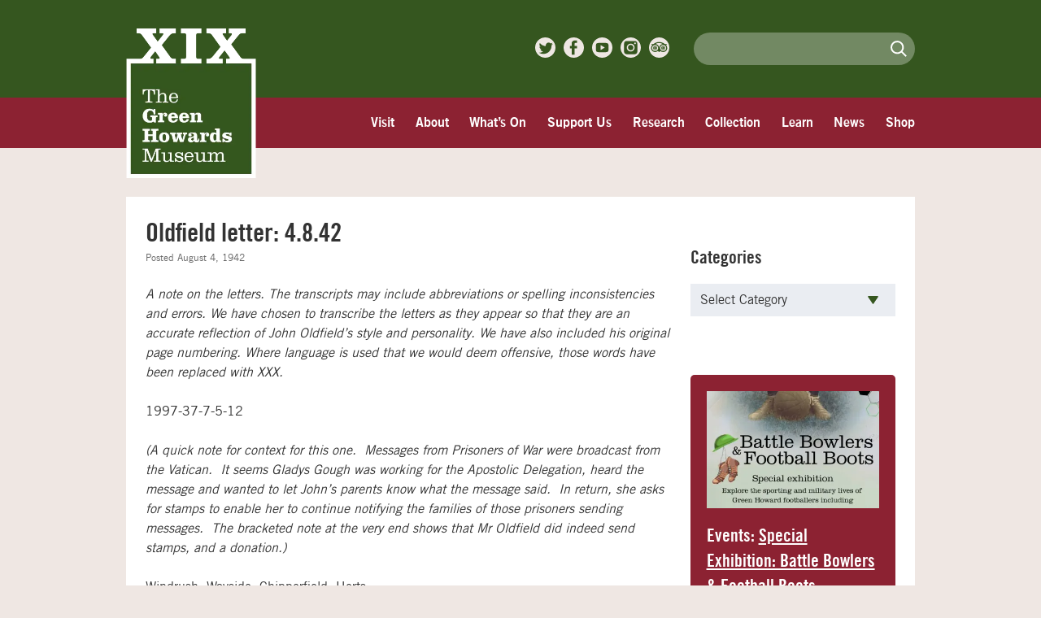

--- FILE ---
content_type: text/html; charset=UTF-8
request_url: https://greenhowards.org.uk/oldfield-letter-4-8-42/
body_size: 13550
content:
<!doctype html><html lang="en-US" class="no-js"><head><meta charset="utf-8"><meta http-equiv="X-UA-Compatible" content="IE=edge"><title>  Oldfield letter: 4.8.42 - The Green Howards Museum</title><meta name="HandheldFriendly" content="True"><meta name="MobileOptimized" content="320"><meta name="viewport" content="width=device-width, initial-scale=1"/><meta name = "format-detection" content = "telephone=no"><link rel="apple-touch-icon" href="https://greenhowards.org.uk/wp-content/themes/greenhowards/library/images/apple-touch-icon.png"><link rel="icon" href="https://greenhowards.org.uk/wp-content/themes/greenhowards/favicon.png"><meta name="msapplication-TileColor" content="#f01d4f"><meta name="msapplication-TileImage" content="https://greenhowards.org.uk/wp-content/themes/greenhowards/library/images/win8-tile-icon.png"><meta name="theme-color" content="#121212"><link rel="pingback" href="https://greenhowards.org.uk/xmlrpc.php"><meta name='robots' content='max-image-preview:large' /><link rel='dns-prefetch' href='//www.googletagmanager.com' /><link rel="alternate" type="application/rss+xml" title="The Green Howards Museum &raquo; Feed" href="https://greenhowards.org.uk/feed/" /><link rel="alternate" type="application/rss+xml" title="The Green Howards Museum &raquo; Comments Feed" href="https://greenhowards.org.uk/comments/feed/" /><link rel="alternate" type="application/rss+xml" title="The Green Howards Museum &raquo; Oldfield letter: 4.8.42 Comments Feed" href="https://greenhowards.org.uk/oldfield-letter-4-8-42/feed/" /> <script data-optimized="1" type="3696669fabbb396e54dc7b76-text/javascript">window._wpemojiSettings={"baseUrl":"https:\/\/s.w.org\/images\/core\/emoji\/15.0.3\/72x72\/","ext":".png","svgUrl":"https:\/\/s.w.org\/images\/core\/emoji\/15.0.3\/svg\/","svgExt":".svg","source":{"concatemoji":"https:\/\/greenhowards.org.uk\/wp-includes\/js\/wp-emoji-release.min.js"}};
/*! This file is auto-generated */
!function(i,n){var o,s,e;function c(e){try{var t={supportTests:e,timestamp:(new Date).valueOf()};sessionStorage.setItem(o,JSON.stringify(t))}catch(e){}}function p(e,t,n){e.clearRect(0,0,e.canvas.width,e.canvas.height),e.fillText(t,0,0);var t=new Uint32Array(e.getImageData(0,0,e.canvas.width,e.canvas.height).data),r=(e.clearRect(0,0,e.canvas.width,e.canvas.height),e.fillText(n,0,0),new Uint32Array(e.getImageData(0,0,e.canvas.width,e.canvas.height).data));return t.every(function(e,t){return e===r[t]})}function u(e,t,n){switch(t){case"flag":return n(e,"\ud83c\udff3\ufe0f\u200d\u26a7\ufe0f","\ud83c\udff3\ufe0f\u200b\u26a7\ufe0f")?!1:!n(e,"\ud83c\uddfa\ud83c\uddf3","\ud83c\uddfa\u200b\ud83c\uddf3")&&!n(e,"\ud83c\udff4\udb40\udc67\udb40\udc62\udb40\udc65\udb40\udc6e\udb40\udc67\udb40\udc7f","\ud83c\udff4\u200b\udb40\udc67\u200b\udb40\udc62\u200b\udb40\udc65\u200b\udb40\udc6e\u200b\udb40\udc67\u200b\udb40\udc7f");case"emoji":return!n(e,"\ud83d\udc26\u200d\u2b1b","\ud83d\udc26\u200b\u2b1b")}return!1}function f(e,t,n){var r="undefined"!=typeof WorkerGlobalScope&&self instanceof WorkerGlobalScope?new OffscreenCanvas(300,150):i.createElement("canvas"),a=r.getContext("2d",{willReadFrequently:!0}),o=(a.textBaseline="top",a.font="600 32px Arial",{});return e.forEach(function(e){o[e]=t(a,e,n)}),o}function t(e){var t=i.createElement("script");t.src=e,t.defer=!0,i.head.appendChild(t)}"undefined"!=typeof Promise&&(o="wpEmojiSettingsSupports",s=["flag","emoji"],n.supports={everything:!0,everythingExceptFlag:!0},e=new Promise(function(e){i.addEventListener("DOMContentLoaded",e,{once:!0})}),new Promise(function(t){var n=function(){try{var e=JSON.parse(sessionStorage.getItem(o));if("object"==typeof e&&"number"==typeof e.timestamp&&(new Date).valueOf()<e.timestamp+604800&&"object"==typeof e.supportTests)return e.supportTests}catch(e){}return null}();if(!n){if("undefined"!=typeof Worker&&"undefined"!=typeof OffscreenCanvas&&"undefined"!=typeof URL&&URL.createObjectURL&&"undefined"!=typeof Blob)try{var e="postMessage("+f.toString()+"("+[JSON.stringify(s),u.toString(),p.toString()].join(",")+"));",r=new Blob([e],{type:"text/javascript"}),a=new Worker(URL.createObjectURL(r),{name:"wpTestEmojiSupports"});return void(a.onmessage=function(e){c(n=e.data),a.terminate(),t(n)})}catch(e){}c(n=f(s,u,p))}t(n)}).then(function(e){for(var t in e)n.supports[t]=e[t],n.supports.everything=n.supports.everything&&n.supports[t],"flag"!==t&&(n.supports.everythingExceptFlag=n.supports.everythingExceptFlag&&n.supports[t]);n.supports.everythingExceptFlag=n.supports.everythingExceptFlag&&!n.supports.flag,n.DOMReady=!1,n.readyCallback=function(){n.DOMReady=!0}}).then(function(){return e}).then(function(){var e;n.supports.everything||(n.readyCallback(),(e=n.source||{}).concatemoji?t(e.concatemoji):e.wpemoji&&e.twemoji&&(t(e.twemoji),t(e.wpemoji)))}))}((window,document),window._wpemojiSettings)</script> <style id='wp-emoji-styles-inline-css' type='text/css'>img.wp-smiley,img.emoji{display:inline !important;border:none !important;box-shadow:none !important;height:1em !important;width:1em !important;margin:0 .07em !important;vertical-align:-.1em !important;background:0 0 !important;padding:0 !important}</style><style id='classic-theme-styles-inline-css' type='text/css'>/*! This file is auto-generated */
.wp-block-button__link{color:#fff;background-color:#32373c;border-radius:9999px;box-shadow:none;text-decoration:none;padding:calc(.667em + 2px) calc(1.333em + 2px);font-size:1.125em}.wp-block-file__button{background:#32373c;color:#fff;text-decoration:none}</style><style id='global-styles-inline-css' type='text/css'>body{--wp--preset--color--black:#000;--wp--preset--color--cyan-bluish-gray:#abb8c3;--wp--preset--color--white:#fff;--wp--preset--color--pale-pink:#f78da7;--wp--preset--color--vivid-red:#cf2e2e;--wp--preset--color--luminous-vivid-orange:#ff6900;--wp--preset--color--luminous-vivid-amber:#fcb900;--wp--preset--color--light-green-cyan:#7bdcb5;--wp--preset--color--vivid-green-cyan:#00d084;--wp--preset--color--pale-cyan-blue:#8ed1fc;--wp--preset--color--vivid-cyan-blue:#0693e3;--wp--preset--color--vivid-purple:#9b51e0;--wp--preset--gradient--vivid-cyan-blue-to-vivid-purple:linear-gradient(135deg,rgba(6,147,227,1) 0%,#9b51e0 100%);--wp--preset--gradient--light-green-cyan-to-vivid-green-cyan:linear-gradient(135deg,#7adcb4 0%,#00d082 100%);--wp--preset--gradient--luminous-vivid-amber-to-luminous-vivid-orange:linear-gradient(135deg,rgba(252,185,0,1) 0%,rgba(255,105,0,1) 100%);--wp--preset--gradient--luminous-vivid-orange-to-vivid-red:linear-gradient(135deg,rgba(255,105,0,1) 0%,#cf2e2e 100%);--wp--preset--gradient--very-light-gray-to-cyan-bluish-gray:linear-gradient(135deg,#eee 0%,#a9b8c3 100%);--wp--preset--gradient--cool-to-warm-spectrum:linear-gradient(135deg,#4aeadc 0%,#9778d1 20%,#cf2aba 40%,#ee2c82 60%,#fb6962 80%,#fef84c 100%);--wp--preset--gradient--blush-light-purple:linear-gradient(135deg,#ffceec 0%,#9896f0 100%);--wp--preset--gradient--blush-bordeaux:linear-gradient(135deg,#fecda5 0%,#fe2d2d 50%,#6b003e 100%);--wp--preset--gradient--luminous-dusk:linear-gradient(135deg,#ffcb70 0%,#c751c0 50%,#4158d0 100%);--wp--preset--gradient--pale-ocean:linear-gradient(135deg,#fff5cb 0%,#b6e3d4 50%,#33a7b5 100%);--wp--preset--gradient--electric-grass:linear-gradient(135deg,#caf880 0%,#71ce7e 100%);--wp--preset--gradient--midnight:linear-gradient(135deg,#020381 0%,#2874fc 100%);--wp--preset--font-size--small:13px;--wp--preset--font-size--medium:20px;--wp--preset--font-size--large:36px;--wp--preset--font-size--x-large:42px;--wp--preset--spacing--20:.44rem;--wp--preset--spacing--30:.67rem;--wp--preset--spacing--40:1rem;--wp--preset--spacing--50:1.5rem;--wp--preset--spacing--60:2.25rem;--wp--preset--spacing--70:3.38rem;--wp--preset--spacing--80:5.06rem;--wp--preset--shadow--natural:6px 6px 9px rgba(0,0,0,.2);--wp--preset--shadow--deep:12px 12px 50px rgba(0,0,0,.4);--wp--preset--shadow--sharp:6px 6px 0px rgba(0,0,0,.2);--wp--preset--shadow--outlined:6px 6px 0px -3px rgba(255,255,255,1),6px 6px rgba(0,0,0,1);--wp--preset--shadow--crisp:6px 6px 0px rgba(0,0,0,1)}:where(.is-layout-flex){gap:.5em}:where(.is-layout-grid){gap:.5em}body .is-layout-flex{display:flex}body .is-layout-flex{flex-wrap:wrap;align-items:center}body .is-layout-flex>*{margin:0}body .is-layout-grid{display:grid}body .is-layout-grid>*{margin:0}:where(.wp-block-columns.is-layout-flex){gap:2em}:where(.wp-block-columns.is-layout-grid){gap:2em}:where(.wp-block-post-template.is-layout-flex){gap:1.25em}:where(.wp-block-post-template.is-layout-grid){gap:1.25em}.has-black-color{color:var(--wp--preset--color--black) !important}.has-cyan-bluish-gray-color{color:var(--wp--preset--color--cyan-bluish-gray) !important}.has-white-color{color:var(--wp--preset--color--white) !important}.has-pale-pink-color{color:var(--wp--preset--color--pale-pink) !important}.has-vivid-red-color{color:var(--wp--preset--color--vivid-red) !important}.has-luminous-vivid-orange-color{color:var(--wp--preset--color--luminous-vivid-orange) !important}.has-luminous-vivid-amber-color{color:var(--wp--preset--color--luminous-vivid-amber) !important}.has-light-green-cyan-color{color:var(--wp--preset--color--light-green-cyan) !important}.has-vivid-green-cyan-color{color:var(--wp--preset--color--vivid-green-cyan) !important}.has-pale-cyan-blue-color{color:var(--wp--preset--color--pale-cyan-blue) !important}.has-vivid-cyan-blue-color{color:var(--wp--preset--color--vivid-cyan-blue) !important}.has-vivid-purple-color{color:var(--wp--preset--color--vivid-purple) !important}.has-black-background-color{background-color:var(--wp--preset--color--black) !important}.has-cyan-bluish-gray-background-color{background-color:var(--wp--preset--color--cyan-bluish-gray) !important}.has-white-background-color{background-color:var(--wp--preset--color--white) !important}.has-pale-pink-background-color{background-color:var(--wp--preset--color--pale-pink) !important}.has-vivid-red-background-color{background-color:var(--wp--preset--color--vivid-red) !important}.has-luminous-vivid-orange-background-color{background-color:var(--wp--preset--color--luminous-vivid-orange) !important}.has-luminous-vivid-amber-background-color{background-color:var(--wp--preset--color--luminous-vivid-amber) !important}.has-light-green-cyan-background-color{background-color:var(--wp--preset--color--light-green-cyan) !important}.has-vivid-green-cyan-background-color{background-color:var(--wp--preset--color--vivid-green-cyan) !important}.has-pale-cyan-blue-background-color{background-color:var(--wp--preset--color--pale-cyan-blue) !important}.has-vivid-cyan-blue-background-color{background-color:var(--wp--preset--color--vivid-cyan-blue) !important}.has-vivid-purple-background-color{background-color:var(--wp--preset--color--vivid-purple) !important}.has-black-border-color{border-color:var(--wp--preset--color--black) !important}.has-cyan-bluish-gray-border-color{border-color:var(--wp--preset--color--cyan-bluish-gray) !important}.has-white-border-color{border-color:var(--wp--preset--color--white) !important}.has-pale-pink-border-color{border-color:var(--wp--preset--color--pale-pink) !important}.has-vivid-red-border-color{border-color:var(--wp--preset--color--vivid-red) !important}.has-luminous-vivid-orange-border-color{border-color:var(--wp--preset--color--luminous-vivid-orange) !important}.has-luminous-vivid-amber-border-color{border-color:var(--wp--preset--color--luminous-vivid-amber) !important}.has-light-green-cyan-border-color{border-color:var(--wp--preset--color--light-green-cyan) !important}.has-vivid-green-cyan-border-color{border-color:var(--wp--preset--color--vivid-green-cyan) !important}.has-pale-cyan-blue-border-color{border-color:var(--wp--preset--color--pale-cyan-blue) !important}.has-vivid-cyan-blue-border-color{border-color:var(--wp--preset--color--vivid-cyan-blue) !important}.has-vivid-purple-border-color{border-color:var(--wp--preset--color--vivid-purple) !important}.has-vivid-cyan-blue-to-vivid-purple-gradient-background{background:var(--wp--preset--gradient--vivid-cyan-blue-to-vivid-purple) !important}.has-light-green-cyan-to-vivid-green-cyan-gradient-background{background:var(--wp--preset--gradient--light-green-cyan-to-vivid-green-cyan) !important}.has-luminous-vivid-amber-to-luminous-vivid-orange-gradient-background{background:var(--wp--preset--gradient--luminous-vivid-amber-to-luminous-vivid-orange) !important}.has-luminous-vivid-orange-to-vivid-red-gradient-background{background:var(--wp--preset--gradient--luminous-vivid-orange-to-vivid-red) !important}.has-very-light-gray-to-cyan-bluish-gray-gradient-background{background:var(--wp--preset--gradient--very-light-gray-to-cyan-bluish-gray) !important}.has-cool-to-warm-spectrum-gradient-background{background:var(--wp--preset--gradient--cool-to-warm-spectrum) !important}.has-blush-light-purple-gradient-background{background:var(--wp--preset--gradient--blush-light-purple) !important}.has-blush-bordeaux-gradient-background{background:var(--wp--preset--gradient--blush-bordeaux) !important}.has-luminous-dusk-gradient-background{background:var(--wp--preset--gradient--luminous-dusk) !important}.has-pale-ocean-gradient-background{background:var(--wp--preset--gradient--pale-ocean) !important}.has-electric-grass-gradient-background{background:var(--wp--preset--gradient--electric-grass) !important}.has-midnight-gradient-background{background:var(--wp--preset--gradient--midnight) !important}.has-small-font-size{font-size:var(--wp--preset--font-size--small) !important}.has-medium-font-size{font-size:var(--wp--preset--font-size--medium) !important}.has-large-font-size{font-size:var(--wp--preset--font-size--large) !important}.has-x-large-font-size{font-size:var(--wp--preset--font-size--x-large) !important}.wp-block-navigation a:where(:not(.wp-element-button)){color:inherit}:where(.wp-block-post-template.is-layout-flex){gap:1.25em}:where(.wp-block-post-template.is-layout-grid){gap:1.25em}:where(.wp-block-columns.is-layout-flex){gap:2em}:where(.wp-block-columns.is-layout-grid){gap:2em}.wp-block-pullquote{font-size:1.5em;line-height:1.6}</style><link data-optimized="1" rel='stylesheet' id='contact-form-7-css' href='https://greenhowards.org.uk/wp-content/litespeed/css/2a28a12d595427ac64b3b5a810712b57.css?ver=12b57' type='text/css' media='all' /><link data-optimized="1" rel='stylesheet' id='dflip-style-css' href='https://greenhowards.org.uk/wp-content/litespeed/css/6528250b9abe4bb2d818ca5aea6ec7cc.css?ver=ec7cc' type='text/css' media='all' /><link data-optimized="1" rel='stylesheet' id='bones-stylesheet-css' href='https://greenhowards.org.uk/wp-content/litespeed/css/0bd1e90d10c56106d454fe34a22e0ed3.css?ver=e0ed3' type='text/css' media='all' />
<!--[if lt IE 9]><link rel='stylesheet' id='bones-ie-only-css' href='https://greenhowards.org.uk/wp-content/themes/greenhowards/library/css/ie.css' type='text/css' media='all' />
<![endif]--> <script data-optimized="1" type="3696669fabbb396e54dc7b76-text/javascript" src="https://greenhowards.org.uk/wp-content/litespeed/js/2bc2683d212e367dd51a6fde6f48582c.js?ver=8582c" id="jquery-js"></script> <script data-optimized="1" type="3696669fabbb396e54dc7b76-text/javascript" src="https://greenhowards.org.uk/wp-content/litespeed/js/175428e89dc5ff5b2082aaa6c9ce138d.js?ver=e138d" id="bones-modernizr-js"></script> <link rel="https://api.w.org/" href="https://greenhowards.org.uk/wp-json/" /><link rel="alternate" type="application/json" href="https://greenhowards.org.uk/wp-json/wp/v2/posts/11842" /><link rel="canonical" href="https://greenhowards.org.uk/oldfield-letter-4-8-42/" /><link rel='shortlink' href='https://greenhowards.org.uk/?p=11842' /><link rel="alternate" type="application/json+oembed" href="https://greenhowards.org.uk/wp-json/oembed/1.0/embed?url=https%3A%2F%2Fgreenhowards.org.uk%2Foldfield-letter-4-8-42%2F" /><link rel="alternate" type="text/xml+oembed" href="https://greenhowards.org.uk/wp-json/oembed/1.0/embed?url=https%3A%2F%2Fgreenhowards.org.uk%2Foldfield-letter-4-8-42%2F&#038;format=xml" /><meta name="generator" content="Site Kit by Google 1.170.0" /><script type="3696669fabbb396e54dc7b76-text/javascript">document.createElement("picture");if(!window.HTMLPictureElement&&document.addEventListener){window.addEventListener("DOMContentLoaded",function(){var s=document.createElement("script");s.src="https://greenhowards.org.uk/wp-content/plugins/webp-express/js/picturefill.min.js";document.body.appendChild(s)})}</script> <script type="3696669fabbb396e54dc7b76-text/javascript">(function(){window.onpageshow=function(event){if(typeof window.wpforms!=='undefined'&&event.persisted){window.location.reload()}}}())</script>  <script type="3696669fabbb396e54dc7b76-text/javascript">/*  */

			( function( w, d, s, l, i ) {
				w[l] = w[l] || [];
				w[l].push( {'gtm.start': new Date().getTime(), event: 'gtm.js'} );
				var f = d.getElementsByTagName( s )[0],
					j = d.createElement( s ), dl = l != 'dataLayer' ? '&l=' + l : '';
				j.async = true;
				j.src = 'https://www.googletagmanager.com/gtm.js?id=' + i + dl;
				f.parentNode.insertBefore( j, f );
			} )( window, document, 'script', 'dataLayer', 'GTM-MBTCF3J8' );
			
/*  */</script> </head><body class="post-template-default single single-post postid-11842 single-format-standard" itemscope itemtype="//schema.org/WebPage"><div id="container"><header data-header class="header" role="banner" itemscope itemtype="//schema.org/WPHeader"><div id="inner-header" class="wrap cf"><div class="headerextra clear-float"><div class="social-icons"><div class="textwidget"><ul class="social"><li><a href="https://twitter.com/GreenHowards" class="twitter"><span>twitter</span></a></li><li><a href="https://www.facebook.com/GreenHowardsMuseum" class="facebook"><span>facebook</span></a></li><li><a href="https://www.youtube.com/user/greenhowardsmuseum" class="youtube"><span>youtube</span></a></li><li><a href="https://www.instagram.com/ghmuseum/?utm_source=ig_embed&ig_mid=C0DC60AB-D87F-4F7A-9FC7-2C498514D6F4" class="instagram"><span>instagram</span></a></li><li><a href="https://www.tripadvisor.co.uk/Attraction_Review-g504011-d3687012-Reviews-The_Green_Howards_Museum-Richmond_North_Yorkshire_England.html" class="tripadvisor"><span>Trip Advisor</span></a></li></ul></div></div><div class="search-header"><form role="search" method="get" id="searchform" class="searchform" action="https://greenhowards.org.uk/"><div>
<label for="s" class="screen-reader-text">Search for:</label>
<input type="search" id="s" name="s" value="" /><button type="submit" id="searchsubmit" >Search</button></div></form></div></div>
<a href="/" class="logo">
<picture><source srcset="https://greenhowards.org.uk/wp-content/webp-express/webp-images/themes/greenhowards/library/images/museum-logo.png.webp" type="image/webp"><img src="https://greenhowards.org.uk/wp-content/themes/greenhowards/library/images/museum-logo.png" class="logo webpexpress-processed" alt="The Green Howards Museum" data-no-lazy="1" data-responsive-img="" data-img-large="https://greenhowards.org.uk/wp-content/themes/greenhowards/library/images/museum-logo.png" width="305" height="350"></picture></a></div><style type="text/css"></style><div id="menu-wrap"><div data-nav-wrap class="nav-wrap wrap"><nav data-main-nav role="navigation" itemscope itemtype="//schema.org/SiteNavigationElement" class="main-nav clear-float"><div class="wrap-inner" data-wrap-inner><ul id="menu-main-nav" class="nav top-nav cf"><li id="menu-item-27" class="menu-item menu-item-type-post_type menu-item-object-page menu-item-home menu-item-27"><a href="https://greenhowards.org.uk/">Home</a></li><li id="menu-item-26" class="menu-item menu-item-type-post_type menu-item-object-page menu-item-26"><a href="https://greenhowards.org.uk/visit/">Visit</a></li><li id="menu-item-25" class="menu-item menu-item-type-post_type menu-item-object-page menu-item-25"><a href="https://greenhowards.org.uk/aboutus/">About</a></li><li id="menu-item-4968" class="menu-item menu-item-type-post_type menu-item-object-page menu-item-4968"><a href="https://greenhowards.org.uk/events/">What’s On</a></li><li id="menu-item-17568" class="menu-item menu-item-type-post_type menu-item-object-page menu-item-17568"><a href="https://greenhowards.org.uk/aboutus/donations/">Support Us</a></li><li id="menu-item-15781" class="menu-item menu-item-type-post_type menu-item-object-page menu-item-15781"><a href="https://greenhowards.org.uk/family-history/">Research</a></li><li id="menu-item-11113" class="menu-item menu-item-type-post_type menu-item-object-page menu-item-11113"><a href="https://greenhowards.org.uk/collection/">Collection</a></li><li id="menu-item-23" class="menu-item menu-item-type-post_type menu-item-object-page menu-item-23"><a href="https://greenhowards.org.uk/learning/">Learn</a></li><li id="menu-item-21" class="menu-item menu-item-type-post_type menu-item-object-page current_page_parent menu-item-21"><a href="https://greenhowards.org.uk/news/">News</a></li><li id="menu-item-11271" class="menu-item menu-item-type-custom menu-item-object-custom menu-item-11271"><a target="_blank" rel="noopener" href="https://museumshops.uk/shop/gh-museum/">Shop</a></li></ul></div></nav></div></div></header><div id="content"><div id="inner-content" class="wrap cf"><main id="main" class="m-all t-2of3 d-5of7 cf" role="main" itemscope itemprop="mainContentOfPage" itemtype="http://schema.org/Blog"><article id="post-11842" class="cf post-11842 post type-post status-publish format-standard has-post-thumbnail hentry category-oldfield-letters" role="article" itemscope itemprop="blogPost" itemtype="http://schema.org/BlogPosting"><header class="article-header entry-header"><h1 class="entry-title single-title" itemprop="headline" rel="bookmark">Oldfield letter: 4.8.42</h1><p class="byline entry-meta vcard">Posted <time class="updated entry-time" datetime="1942-08-04" itemprop="datePublished">August 4, 1942</time></p></header><section class="entry-content cf" itemprop="articleBody"><p><em>A note on the letters. The transcripts may include abbreviations or spelling inconsistencies and errors. We have chosen to transcribe the letters as they appear so that they are an accurate reflection of John Oldfield’s style and personality. We have also included his original page numbering. Where language is used that we would deem offensive, those words have been replaced with XXX.</em></p><p>1997-37-7-5-12</p><p><em>(A quick note for context for this one.  Messages from Prisoners of War were broadcast from the Vatican.  It seems Gladys Gough was working for the Apostolic Delegation, heard the message and wanted to let John&#8217;s parents know what the message said.  In return, she asks for stamps to enable her to continue notifying the families of those prisoners sending messages.  The bracketed note at the very end shows that Mr Oldfield did indeed send stamps, and a donation.)</em></p><p>Windrush, Wayside, Chipperfield, Herts.<br />
August 4th<br />
Dear Mr. Oldfield,<br />
A message was broadcast this morning from the Vatican, and it was for you. Just incase you did not hear it I am sending it onto you.<br />
“In good health love and best wishes to family relatives and friends.” Capt. John B.Oldfield P 77623 Camp 35, Military Post 3400 ITALY</p><p>The boys say they are being well – treated and that they welcome parcels of warm Winter clothing, books, toilet articles etc. , which you can send through the Red Cross. The reply to this message you can send through the Apostolic Delegation, 54, Parkside, London. SW.<br />
Yours very sincerely,<br />
(Vatican war enquiry dept, 11. Cavendish Square London W1. Gladys Gough)</p><p>PS. I should be most grateful if when you write you would very kindly enclose a stamp so that some other mother may receive news of her boy.<br />
Thank you G.G.<br />
(Sent stamps + 10/6 donation to Apostolic Delegation )</p><footer class="article-footer"></footer></section></article></main><div class="side-col"><div  class="sidebar m-all t-1of3 d-2of7 last-col cf" id="sidebar1"><div id="categories-3" class="widget widget_categories"><h2 class="widgettitle">Categories</h2><form action="https://greenhowards.org.uk" method="get"><label class="screen-reader-text" for="cat">Categories</label><select  name='cat' id='cat' class='postform'><option value='-1'>Select Category</option><option class="level-0" value="42">Case studies</option><option class="level-0" value="40">Collection</option><option class="level-0" value="41">Family History</option><option class="level-0" value="1">News</option><option class="level-0" value="47">Object of the month</option><option class="level-0" value="125">Oldfield letters</option>
</select></form><script data-optimized="1" type="3696669fabbb396e54dc7b76-text/javascript">(function(){var dropdown=document.getElementById("cat");function onCatChange(){if(dropdown.options[dropdown.selectedIndex].value>0){dropdown.parentNode.submit()}}
dropdown.onchange=onCatChange})()</script> </div></div><div  class="sidebar m-all t-1of3 d-2of7 last-col cf" id="sidebar2"><aside class="event-module">
<a href="https://greenhowards.org.uk/event/special-exhibition-battle-bowlers-football-boots/"><picture><source srcset="https://greenhowards.org.uk/wp-content/webp-express/webp-images/uploads/2025/11/BBFB-thumbnail--400x271.jpg.webp" type="image/webp"><img data-lazyloaded="1" src="[data-uri]" width="400" height="271" data-src="https://greenhowards.org.uk/wp-content/uploads/2025/11/BBFB-thumbnail--400x271.jpg" class="attachment-thumbnail size-thumbnail wp-post-image webpexpress-processed" alt="" decoding="async"><noscript><img width="400" height="271" src="https://greenhowards.org.uk/wp-content/uploads/2025/11/BBFB-thumbnail--400x271.jpg" class="attachment-thumbnail size-thumbnail wp-post-image webpexpress-processed" alt="" decoding="async"></noscript></picture> </a><h2>Events: <a href="https://greenhowards.org.uk/event/special-exhibition-battle-bowlers-football-boots/">Special Exhibition: Battle Bowlers &#038; Football Boots</a></h2><p class="date">
<span property="startDate">Sat, 31 January  2026</span>
- <span property="endDate">Wed, 30 December  2026</span></p>
<a href="/events/" class="all-link">All what's on</a></aside></div></div></div></div><footer class="footer" role="contentinfo" itemscope itemtype="http://schema.org/WPFooter"><div class="wrap clear-float"><div class="footer-area"><ul><li id="text-2" class="widget widget_text"><h2 class="widgettitle">Join our mailing list</h2><div class="textwidget"><link data-optimized="1" href="https://greenhowards.org.uk/wp-content/litespeed/css/5bc2154c5fa24e9a6bef531752ee1cf6.css?ver=e1cf6" rel="stylesheet" type="text/css"><div id="mcembedsignup"><form action="//greenhowards.us10.list-manage.com/subscribe/post?u=bdbd143951afb2f62e39f1338&amp;id=1319af46f7" method="post" id="mc-embedded-subscribe-form" name="mc-embedded-subscribe-form" class="validate" target="_blank" novalidate><div id="mc_embed_signup_scroll"><label for="mce-EMAIL">Subscribe to our mailing list</label><input type="email" value="" name="EMAIL" class="email" id="mce-EMAIL" placeholder="email address" required><div style="position: absolute; left: -5000px;"><input type="text" name="b_bdbd143951afb2f62e39f1338_1319af46f7" tabindex="-1" value=""></div><div class="clear"><input type="submit" value="Subscribe" name="subscribe" id="mc-embedded-subscribe" class="button"></div></div></form></div></div></li></ul></div><div class="footer-area3"><ul><li id="text-3" class="widget widget_text"><h2 class="widgettitle">Contact us</h2><div class="textwidget"><p>The Green Howards Museum<br>Trinity Church Square<br>Richmond, North Yorkshire<br>DL10 4QN</p><p>01748 826561<br><a href="https://greenhowards.org.uk/plan-a-visit/contact/">Contact us</a></p></div></li></ul></div><div class="footer-area2"><ul><li id="text-4" class="widget widget_text"><h2 class="widgettitle">Support Us</h2><div class="textwidget"><p>As a charity, the generosity of our donors is vital in helping us interpret and preserve our collection for all to enjoy</p><p><a id="bnp-5e7b7f13a8675e0004258069" class="button" href="https://greenhowards.org.uk/about/donations/">Support Us</a></p></div></li></ul></div></div><div id="inner-footer" class="wrap cf"><p class="source-org copyright">&copy; 2026 The Green Howards Trust (charity no: 1168426). <a href="/contact/cookies/">Cookies</a> <a href="/strategy-and-policy/">Strategy &amp; Policy</a> <a href="/privacy-statement/">Privacy Statement</a> <a href="http://www.maraid.co.uk" class="maraid">Maraid Design</a></p></div></footer></div>
<noscript>
<iframe src="https://www.googletagmanager.com/ns.html?id=GTM-MBTCF3J8" height="0" width="0" style="display:none;visibility:hidden"></iframe>
</noscript>
 <script data-optimized="1" type="3696669fabbb396e54dc7b76-text/javascript" src="https://greenhowards.org.uk/wp-content/litespeed/js/443109de9054dbd0418423c55b64dc73.js?ver=4dc73" id="swv-js"></script> <script data-optimized="1" type="3696669fabbb396e54dc7b76-text/javascript" id="contact-form-7-js-extra">var wpcf7={"api":{"root":"https:\/\/greenhowards.org.uk\/wp-json\/","namespace":"contact-form-7\/v1"},"cached":"1"}</script> <script data-optimized="1" type="3696669fabbb396e54dc7b76-text/javascript" src="https://greenhowards.org.uk/wp-content/litespeed/js/bca785ee149e953c050fc19af0699be1.js?ver=99be1" id="contact-form-7-js"></script> <script data-optimized="1" type="3696669fabbb396e54dc7b76-text/javascript" src="https://greenhowards.org.uk/wp-content/litespeed/js/28ad6251c293107c45487c205debce75.js?ver=bce75" id="dflip-script-js"></script> <script data-optimized="1" type="3696669fabbb396e54dc7b76-text/javascript" src="https://greenhowards.org.uk/wp-content/litespeed/js/5e6dff8a470d2389b1388c8aa4935137.js?ver=35137" id="bones-js-js"></script> <script data-cfasync="false">var dFlipLocation = "https://greenhowards.org.uk/wp-content/plugins/3d-flipbook-dflip-lite/assets/"; var dFlipWPGlobal = {"text":{"toggleSound":"Turn on\/off Sound","toggleThumbnails":"Toggle Thumbnails","toggleOutline":"Toggle Outline\/Bookmark","previousPage":"Previous Page","nextPage":"Next Page","toggleFullscreen":"Toggle Fullscreen","zoomIn":"Zoom In","zoomOut":"Zoom Out","toggleHelp":"Toggle Help","singlePageMode":"Single Page Mode","doublePageMode":"Double Page Mode","downloadPDFFile":"Download PDF File","gotoFirstPage":"Goto First Page","gotoLastPage":"Goto Last Page","share":"Share","mailSubject":"I wanted you to see this FlipBook","mailBody":"Check out this site {{url}}","loading":"DearFlip: Loading "},"moreControls":"download,pageMode,startPage,endPage,sound","hideControls":"","scrollWheel":"false","backgroundColor":"#777","backgroundImage":"","height":"auto","paddingLeft":"20","paddingRight":"20","controlsPosition":"bottom","duration":800,"soundEnable":"true","enableDownload":"true","showSearchControl":"false","showPrintControl":"false","enableAnnotation":false,"enableAnalytics":"false","webgl":"true","hard":"none","maxTextureSize":"1600","rangeChunkSize":"524288","zoomRatio":1.5,"stiffness":3,"pageMode":"0","singlePageMode":"0","pageSize":"0","autoPlay":"false","autoPlayDuration":5000,"autoPlayStart":"false","linkTarget":"2","sharePrefix":"flipbook-"};</script><script data-optimized="1" src="https://greenhowards.org.uk/wp-content/litespeed/js/ff6e784ddee35c04159f2da1f75175cd.js?ver=175cd" type="3696669fabbb396e54dc7b76-text/javascript"></script> <script data-optimized="1" src="https://greenhowards.org.uk/wp-content/litespeed/js/5ad1a4df927d5cd8b34734a4b48f3828.js?ver=f3828" type="3696669fabbb396e54dc7b76-text/javascript"></script> <script data-optimized="1" src="https://greenhowards.org.uk/wp-content/litespeed/js/e76232ea65077ea35254649315bb2e6f.js?ver=b2e6f" type="3696669fabbb396e54dc7b76-text/javascript"></script> <script data-optimized="1" src="https://greenhowards.org.uk/wp-content/litespeed/js/e548a7832845986546a196d0d96a89de.js?ver=a89de" type="3696669fabbb396e54dc7b76-text/javascript"></script> <script data-optimized="1" src="https://greenhowards.org.uk/wp-content/litespeed/js/3a2420ee986956473f72f70190845f66.js?ver=45f66" type="3696669fabbb396e54dc7b76-text/javascript"></script> <script data-optimized="1" src="https://greenhowards.org.uk/wp-content/litespeed/js/b1cc7012b96bcba6e2b47954b0ad07eb.js?ver=d07eb" type="3696669fabbb396e54dc7b76-text/javascript"></script> <script data-optimized="1" src="https://greenhowards.org.uk/wp-content/litespeed/js/346e56b8bbc00ab034b29733d9a51039.js?ver=51039" type="3696669fabbb396e54dc7b76-text/javascript"></script> <script data-optimized="1" src="https://greenhowards.org.uk/wp-content/litespeed/js/e169c817edd83f3f6b16847c97915e2e.js?ver=15e2e" type="3696669fabbb396e54dc7b76-text/javascript"></script> <script data-optimized="1" src='https://greenhowards.org.uk/wp-content/litespeed/js/830da0057631fc936b8443f24577f8eb.js?ver=7f8eb' type="3696669fabbb396e54dc7b76-text/javascript"></script> <script data-optimized="1" src='https://greenhowards.org.uk/wp-content/litespeed/js/d33536cdd5f9d27ecddf6b64eec9383e.js?ver=9383e' type="3696669fabbb396e54dc7b76-text/javascript"></script> <script data-optimized="1" src="https://greenhowards.org.uk/wp-content/litespeed/js/b565328f178ad7f770aebb3ca3a2d778.js?ver=2d778" type="3696669fabbb396e54dc7b76-text/javascript"></script> <script type="3696669fabbb396e54dc7b76-text/javascript">jQuery(document).ready(function($){$("#content").fitVids();$('.multiple-items').slick({infinite:!1,slidesToShow:3,slidesToScroll:1,responsive:[{breakpoint:1024,settings:{slidesToShow:3,slidesToScroll:3,infinite:!0,dots:!0}},{breakpoint:800,settings:{slidesToShow:2,slidesToScroll:2}},{breakpoint:580,settings:{slidesToShow:1,slidesToScroll:1}}]});$(function(){$("#slider1").responsiveSlides({auto:!0,pager:!0,nav:!0,speed:1000,timeout:5500,namespace:"centered-btns",});$("#slider2").responsiveSlides({auto:!0,pager:!0,nav:!0,speed:1000,timeout:5500,namespace:"centered-btns",});$("#slider3").responsiveSlides({auto:!0,pager:!0,nav:!0,speed:1000,timeout:5500,namespace:"centered-btns",})})
$('span.zoomjs').zoom()})</script> <script data-optimized="1" src="https://greenhowards.org.uk/wp-content/litespeed/js/2f7f85f076a9bb4562af813cf75be42e.js?ver=be42e" type="3696669fabbb396e54dc7b76-text/javascript"></script> <script data-optimized="1" src="https://greenhowards.org.uk/wp-content/litespeed/js/d617438724d7d08420a1d16d5fe19b88.js?ver=19b88" type="3696669fabbb396e54dc7b76-text/javascript"></script> <script data-optimized="1" src="https://greenhowards.org.uk/wp-content/litespeed/js/ab8deacd118ef8b7c266a3e1a151c7c1.js?ver=1c7c1" type="3696669fabbb396e54dc7b76-text/javascript"></script> <script data-optimized="1" src="https://greenhowards.org.uk/wp-content/litespeed/js/8a64e55c92931f1b868c202f2d530c12.js?ver=30c12" type="3696669fabbb396e54dc7b76-text/javascript"></script> <script data-optimized="1" src="https://greenhowards.org.uk/wp-content/litespeed/js/46ce6373f60f07c717d49cb58170da16.js?ver=0da16" type="3696669fabbb396e54dc7b76-text/javascript"></script> <script data-optimized="1" type="3696669fabbb396e54dc7b76-text/javascript">(function($){$('.swipebox').swipebox({hideCloseButtonOnMobile:!1,removeBarsOnMobile:!1,hideBarsDelay:39000,loopAtEnd:!0});$("#ribbonani").fadeTo(5000,1)})(jQuery)</script> <script data-optimized="1" src="https://greenhowards.org.uk/wp-content/litespeed/js/0e1457d02438aa913905087ae0089db0.js?ver=89db0" type="3696669fabbb396e54dc7b76-text/javascript"></script> <script data-optimized="1" src="https://greenhowards.org.uk/wp-content/litespeed/js/e9a41818a93fa0e7aefe084fab7b8a0e.js?ver=b8a0e" type="3696669fabbb396e54dc7b76-text/javascript"></script>  <script data-optimized="1" src="https://greenhowards.org.uk/wp-content/litespeed/js/6a39e62acdfa30eaa437bedb34b1a5ce.js?ver=1a5ce" type="3696669fabbb396e54dc7b76-text/javascript"></script> <script data-no-optimize="1" type="3696669fabbb396e54dc7b76-text/javascript">!function(t,e){"object"==typeof exports&&"undefined"!=typeof module?module.exports=e():"function"==typeof define&&define.amd?define(e):(t="undefined"!=typeof globalThis?globalThis:t||self).LazyLoad=e()}(this,function(){"use strict";function e(){return(e=Object.assign||function(t){for(var e=1;e<arguments.length;e++){var n,a=arguments[e];for(n in a)Object.prototype.hasOwnProperty.call(a,n)&&(t[n]=a[n])}return t}).apply(this,arguments)}function i(t){return e({},it,t)}function o(t,e){var n,a="LazyLoad::Initialized",i=new t(e);try{n=new CustomEvent(a,{detail:{instance:i}})}catch(t){(n=document.createEvent("CustomEvent")).initCustomEvent(a,!1,!1,{instance:i})}window.dispatchEvent(n)}function l(t,e){return t.getAttribute(gt+e)}function c(t){return l(t,bt)}function s(t,e){return function(t,e,n){e=gt+e;null!==n?t.setAttribute(e,n):t.removeAttribute(e)}(t,bt,e)}function r(t){return s(t,null),0}function u(t){return null===c(t)}function d(t){return c(t)===vt}function f(t,e,n,a){t&&(void 0===a?void 0===n?t(e):t(e,n):t(e,n,a))}function _(t,e){nt?t.classList.add(e):t.className+=(t.className?" ":"")+e}function v(t,e){nt?t.classList.remove(e):t.className=t.className.replace(new RegExp("(^|\\s+)"+e+"(\\s+|$)")," ").replace(/^\s+/,"").replace(/\s+$/,"")}function g(t){return t.llTempImage}function b(t,e){!e||(e=e._observer)&&e.unobserve(t)}function p(t,e){t&&(t.loadingCount+=e)}function h(t,e){t&&(t.toLoadCount=e)}function n(t){for(var e,n=[],a=0;e=t.children[a];a+=1)"SOURCE"===e.tagName&&n.push(e);return n}function m(t,e){(t=t.parentNode)&&"PICTURE"===t.tagName&&n(t).forEach(e)}function a(t,e){n(t).forEach(e)}function E(t){return!!t[st]}function I(t){return t[st]}function y(t){return delete t[st]}function A(e,t){var n;E(e)||(n={},t.forEach(function(t){n[t]=e.getAttribute(t)}),e[st]=n)}function k(a,t){var i;E(a)&&(i=I(a),t.forEach(function(t){var e,n;e=a,(t=i[n=t])?e.setAttribute(n,t):e.removeAttribute(n)}))}function L(t,e,n){_(t,e.class_loading),s(t,ut),n&&(p(n,1),f(e.callback_loading,t,n))}function w(t,e,n){n&&t.setAttribute(e,n)}function x(t,e){w(t,ct,l(t,e.data_sizes)),w(t,rt,l(t,e.data_srcset)),w(t,ot,l(t,e.data_src))}function O(t,e,n){var a=l(t,e.data_bg_multi),i=l(t,e.data_bg_multi_hidpi);(a=at&&i?i:a)&&(t.style.backgroundImage=a,n=n,_(t=t,(e=e).class_applied),s(t,ft),n&&(e.unobserve_completed&&b(t,e),f(e.callback_applied,t,n)))}function N(t,e){!e||0<e.loadingCount||0<e.toLoadCount||f(t.callback_finish,e)}function C(t,e,n){t.addEventListener(e,n),t.llEvLisnrs[e]=n}function M(t){return!!t.llEvLisnrs}function z(t){if(M(t)){var e,n,a=t.llEvLisnrs;for(e in a){var i=a[e];n=e,i=i,t.removeEventListener(n,i)}delete t.llEvLisnrs}}function R(t,e,n){var a;delete t.llTempImage,p(n,-1),(a=n)&&--a.toLoadCount,v(t,e.class_loading),e.unobserve_completed&&b(t,n)}function T(o,r,c){var l=g(o)||o;M(l)||function(t,e,n){M(t)||(t.llEvLisnrs={});var a="VIDEO"===t.tagName?"loadeddata":"load";C(t,a,e),C(t,"error",n)}(l,function(t){var e,n,a,i;n=r,a=c,i=d(e=o),R(e,n,a),_(e,n.class_loaded),s(e,dt),f(n.callback_loaded,e,a),i||N(n,a),z(l)},function(t){var e,n,a,i;n=r,a=c,i=d(e=o),R(e,n,a),_(e,n.class_error),s(e,_t),f(n.callback_error,e,a),i||N(n,a),z(l)})}function G(t,e,n){var a,i,o,r,c;t.llTempImage=document.createElement("IMG"),T(t,e,n),E(c=t)||(c[st]={backgroundImage:c.style.backgroundImage}),o=n,r=l(a=t,(i=e).data_bg),c=l(a,i.data_bg_hidpi),(r=at&&c?c:r)&&(a.style.backgroundImage='url("'.concat(r,'")'),g(a).setAttribute(ot,r),L(a,i,o)),O(t,e,n)}function D(t,e,n){var a;T(t,e,n),a=e,e=n,(t=It[(n=t).tagName])&&(t(n,a),L(n,a,e))}function V(t,e,n){var a;a=t,(-1<yt.indexOf(a.tagName)?D:G)(t,e,n)}function F(t,e,n){var a;t.setAttribute("loading","lazy"),T(t,e,n),a=e,(e=It[(n=t).tagName])&&e(n,a),s(t,vt)}function j(t){t.removeAttribute(ot),t.removeAttribute(rt),t.removeAttribute(ct)}function P(t){m(t,function(t){k(t,Et)}),k(t,Et)}function S(t){var e;(e=At[t.tagName])?e(t):E(e=t)&&(t=I(e),e.style.backgroundImage=t.backgroundImage)}function U(t,e){var n;S(t),n=e,u(e=t)||d(e)||(v(e,n.class_entered),v(e,n.class_exited),v(e,n.class_applied),v(e,n.class_loading),v(e,n.class_loaded),v(e,n.class_error)),r(t),y(t)}function $(t,e,n,a){var i;n.cancel_on_exit&&(c(t)!==ut||"IMG"===t.tagName&&(z(t),m(i=t,function(t){j(t)}),j(i),P(t),v(t,n.class_loading),p(a,-1),r(t),f(n.callback_cancel,t,e,a)))}function q(t,e,n,a){var i,o,r=(o=t,0<=pt.indexOf(c(o)));s(t,"entered"),_(t,n.class_entered),v(t,n.class_exited),i=t,o=a,n.unobserve_entered&&b(i,o),f(n.callback_enter,t,e,a),r||V(t,n,a)}function H(t){return t.use_native&&"loading"in HTMLImageElement.prototype}function B(t,i,o){t.forEach(function(t){return(a=t).isIntersecting||0<a.intersectionRatio?q(t.target,t,i,o):(e=t.target,n=t,a=i,t=o,void(u(e)||(_(e,a.class_exited),$(e,n,a,t),f(a.callback_exit,e,n,t))));var e,n,a})}function J(e,n){var t;et&&!H(e)&&(n._observer=new IntersectionObserver(function(t){B(t,e,n)},{root:(t=e).container===document?null:t.container,rootMargin:t.thresholds||t.threshold+"px"}))}function K(t){return Array.prototype.slice.call(t)}function Q(t){return t.container.querySelectorAll(t.elements_selector)}function W(t){return c(t)===_t}function X(t,e){return e=t||Q(e),K(e).filter(u)}function Y(e,t){var n;(n=Q(e),K(n).filter(W)).forEach(function(t){v(t,e.class_error),r(t)}),t.update()}function t(t,e){var n,a,t=i(t);this._settings=t,this.loadingCount=0,J(t,this),n=t,a=this,Z&&window.addEventListener("online",function(){Y(n,a)}),this.update(e)}var Z="undefined"!=typeof window,tt=Z&&!("onscroll"in window)||"undefined"!=typeof navigator&&/(gle|ing|ro)bot|crawl|spider/i.test(navigator.userAgent),et=Z&&"IntersectionObserver"in window,nt=Z&&"classList"in document.createElement("p"),at=Z&&1<window.devicePixelRatio,it={elements_selector:".lazy",container:tt||Z?document:null,threshold:300,thresholds:null,data_src:"src",data_srcset:"srcset",data_sizes:"sizes",data_bg:"bg",data_bg_hidpi:"bg-hidpi",data_bg_multi:"bg-multi",data_bg_multi_hidpi:"bg-multi-hidpi",data_poster:"poster",class_applied:"applied",class_loading:"litespeed-loading",class_loaded:"litespeed-loaded",class_error:"error",class_entered:"entered",class_exited:"exited",unobserve_completed:!0,unobserve_entered:!1,cancel_on_exit:!0,callback_enter:null,callback_exit:null,callback_applied:null,callback_loading:null,callback_loaded:null,callback_error:null,callback_finish:null,callback_cancel:null,use_native:!1},ot="src",rt="srcset",ct="sizes",lt="poster",st="llOriginalAttrs",ut="loading",dt="loaded",ft="applied",_t="error",vt="native",gt="data-",bt="ll-status",pt=[ut,dt,ft,_t],ht=[ot],mt=[ot,lt],Et=[ot,rt,ct],It={IMG:function(t,e){m(t,function(t){A(t,Et),x(t,e)}),A(t,Et),x(t,e)},IFRAME:function(t,e){A(t,ht),w(t,ot,l(t,e.data_src))},VIDEO:function(t,e){a(t,function(t){A(t,ht),w(t,ot,l(t,e.data_src))}),A(t,mt),w(t,lt,l(t,e.data_poster)),w(t,ot,l(t,e.data_src)),t.load()}},yt=["IMG","IFRAME","VIDEO"],At={IMG:P,IFRAME:function(t){k(t,ht)},VIDEO:function(t){a(t,function(t){k(t,ht)}),k(t,mt),t.load()}},kt=["IMG","IFRAME","VIDEO"];return t.prototype={update:function(t){var e,n,a,i=this._settings,o=X(t,i);{if(h(this,o.length),!tt&&et)return H(i)?(e=i,n=this,o.forEach(function(t){-1!==kt.indexOf(t.tagName)&&F(t,e,n)}),void h(n,0)):(t=this._observer,i=o,t.disconnect(),a=t,void i.forEach(function(t){a.observe(t)}));this.loadAll(o)}},destroy:function(){this._observer&&this._observer.disconnect(),Q(this._settings).forEach(function(t){y(t)}),delete this._observer,delete this._settings,delete this.loadingCount,delete this.toLoadCount},loadAll:function(t){var e=this,n=this._settings;X(t,n).forEach(function(t){b(t,e),V(t,n,e)})},restoreAll:function(){var e=this._settings;Q(e).forEach(function(t){U(t,e)})}},t.load=function(t,e){e=i(e);V(t,e)},t.resetStatus=function(t){r(t)},Z&&function(t,e){if(e)if(e.length)for(var n,a=0;n=e[a];a+=1)o(t,n);else o(t,e)}(t,window.lazyLoadOptions),t});!function(e,t){"use strict";function a(){t.body.classList.add("litespeed_lazyloaded")}function n(){console.log("[LiteSpeed] Start Lazy Load Images"),d=new LazyLoad({elements_selector:"[data-lazyloaded]",callback_finish:a}),o=function(){d.update()},e.MutationObserver&&new MutationObserver(o).observe(t.documentElement,{childList:!0,subtree:!0,attributes:!0})}var d,o;e.addEventListener?e.addEventListener("load",n,!1):e.attachEvent("onload",n)}(window,document);</script><script src="/cdn-cgi/scripts/7d0fa10a/cloudflare-static/rocket-loader.min.js" data-cf-settings="3696669fabbb396e54dc7b76-|49" defer></script><script defer src="https://static.cloudflareinsights.com/beacon.min.js/vcd15cbe7772f49c399c6a5babf22c1241717689176015" integrity="sha512-ZpsOmlRQV6y907TI0dKBHq9Md29nnaEIPlkf84rnaERnq6zvWvPUqr2ft8M1aS28oN72PdrCzSjY4U6VaAw1EQ==" data-cf-beacon='{"version":"2024.11.0","token":"b62ad5c94052460b899bd598f0923d19","r":1,"server_timing":{"name":{"cfCacheStatus":true,"cfEdge":true,"cfExtPri":true,"cfL4":true,"cfOrigin":true,"cfSpeedBrain":true},"location_startswith":null}}' crossorigin="anonymous"></script>
</body></html>
<!-- Page optimized by LiteSpeed Cache @2026-01-18 17:37:00 -->

<!-- Page cached by LiteSpeed Cache 6.2.0.1 on 2026-01-18 17:37:00 -->

--- FILE ---
content_type: text/css
request_url: https://greenhowards.org.uk/wp-content/litespeed/css/0bd1e90d10c56106d454fe34a22e0ed3.css?ver=e0ed3
body_size: 12707
content:
@import"//hello.myfonts.net/count/2de60b";@import"//hello.myfonts.net/count/2debd2";article,aside,details,figcaption,figure,footer,header,hgroup,main,nav,section,summary{display:block}audio,canvas,video{display:inline-block}audio:not([controls]){display:none;height:0}[hidden],template{display:none}html{font-family:sans-serif;-ms-text-size-adjust:100%;-webkit-text-size-adjust:100%}body{margin:0}a{background:0 0}a:focus{outline:thin dotted}a:active,a:hover{outline:0}h1{font-size:2em;margin:.67em 0}abbr[title]{border-bottom:1px dotted}b,strong,.strong{font-weight:700}dfn,em,.em{font-style:italic}hr{-moz-box-sizing:content-box;box-sizing:content-box;height:0}pre{margin:0}code,kbd,pre,samp{font-family:monospace,serif;font-size:1em}pre{white-space:pre-wrap}q{quotes:"“" "”" "‘" "’"}q:before,q:after{content:"";content:none}small,.small{font-size:75%}sub,sup{font-size:75%;line-height:0;position:relative;vertical-align:baseline}sup{top:-.5em}sub{bottom:-.25em}dl,menu,ol,ul{margin:1em 0}dd{margin:0}menu{padding:0 0 0 40px}ol,ul{padding:0;list-style-type:none}nav ul,nav ol{list-style:none;list-style-image:none}img{border:0}svg:not(:root){overflow:hidden}figure{margin:0}fieldset{border:1px solid silver;margin:0 2px;padding:.35em .625em .75em}legend{border:0;padding:0}button,input,select,textarea{font-family:inherit;font-size:100%;margin:0}button,input{line-height:normal}button,select{text-transform:none}button,html input[type=button],input[type=reset],input[type=submit]{-webkit-appearance:button;cursor:pointer}button[disabled],html input[disabled]{cursor:default}input[type=checkbox],input[type=radio]{box-sizing:border-box;padding:0}input[type=search]{-webkit-appearance:textfield;-moz-box-sizing:content-box;-webkit-box-sizing:content-box;box-sizing:content-box}input[type=search]::-webkit-search-cancel-button,input[type=search]::-webkit-search-decoration{-webkit-appearance:none}button::-moz-focus-inner,input::-moz-focus-inner{border:0;padding:0}textarea{overflow:auto;vertical-align:top}table{border-collapse:collapse;border-spacing:0}*{-webkit-box-sizing:border-box;-moz-box-sizing:border-box;box-sizing:border-box}.image-replacement,.ir{text-indent:100%;white-space:nowrap;overflow:hidden}.clearfix,.cf,.comment-respond{zoom:1}.clearfix:before,.clearfix:after,.cf:before,.comment-respond:before,.cf:after,.comment-respond:after{content:"";display:table}.clearfix:after,.cf:after,.comment-respond:after{clear:both}span.amp{font-family:Baskerville,"Goudy Old Style",Palatino,"Book Antiqua",serif !important;font-style:italic}@font-face{font-family:"TradeGothicLTPro-BdCn20";src:url("/wp-content/themes/greenhowards/library/css/webfonts/2DE60B_0_0.woff2") format("woff2"),url("/wp-content/themes/greenhowards/library/css/webfonts/2DE60B_0_0.woff") format("woff"),url("/wp-content/themes/greenhowards/library/css/webfonts/2DE60B_0_0.ttf") format("truetype");font-weight:400;font-style:normal}@font-face{font-family:"TradeGothicLTPro";src:url("/wp-content/themes/greenhowards/library/css/webfonts/2DE60A_0_0.woff2") format("woff2"),url("/wp-content/themes/greenhowards/library/css/webfonts/2DE60A_0_0.woff") format("woff"),url("/wp-content/themes/greenhowards/library/css/webfonts/2DE60A_0_0.ttf") format("truetype");font-weight:400;font-style:normal}@font-face{font-family:"TradeGothicLTPro-Bd2";src:url("/wp-content/themes/greenhowards/library/css/webfonts/2DEBD2_0_0.woff2") format("woff2"),url("/wp-content/themes/greenhowards/library/css/webfonts/2DEBD2_0_0.woff") format("woff"),url("/wp-content/themes/greenhowards/library/css/webfonts/2DEBD2_0_0.ttf") format("truetype");font-weight:400;font-style:normal}a{color:#35561f;transition:all .3s ease 0s}a:hover,a:focus{color:#203413}strong,b{font-family:"TradeGothicLTPro-Bd2",Helvetica,Arial,sans-serif;font-weight:400}italic,em{font-style:normal;font-style:italic}h1,.h1,h2,.h2,h3,.h3,h4,.h4,h5,.h5{text-rendering:optimizelegibility;font-family:"TradeGothicLTPro-BdCn20",Helvetica,Arial,sans-serif;font-weight:400}h1 a,.h1 a,h2 a,.h2 a,h3 a,.h3 a,h4 a,.h4 a,h5 a,.h5 a{text-decoration:none}h1,.h1{font-size:2em;line-height:1.333em}h2,.h2{font-size:1.4em;line-height:1.4em;margin-bottom:.375em}h3,.h3{font-size:1.125em}h4,.h4{font-size:1.1em}h5,.h5{font-size:.846em;line-height:2.09em;text-transform:uppercase;letter-spacing:2px}body{font-family:"TradeGothicLTPro",Helvetica,Arial,sans-serif;font-size:100%;line-height:1.5;color:#333;background-color:#efe7e3;-webkit-font-smoothing:antialiased;-moz-osx-font-smoothing:grayscale}.wrap{width:96%;margin:0 auto;max-width:970px}.home #main{width:100% !important}.wrap{width:970px}.wrap{width:96%;margin:0 auto}blockquote{padding:0 0 0 30px;border-left:5px solid #2980b9}.pagination,.wp-prev-next{margin:1.5em 0}.pagination{text-align:center}.pagination ul{display:inline-block;background-color:#fff;white-space:nowrap;padding:0;clear:both;border-radius:3px}.pagination li{padding:0;margin:0;float:left;display:inline;overflow:hidden;border-right:1px solid #eaedf2}.pagination a,.pagination span{margin:0;text-decoration:none;padding:0;line-height:1em;font-size:1em;font-weight:400;padding:.4em .6em;min-width:1em;display:block;color:#35561f}.pagination a:hover,.pagination a:focus,.pagination span:hover,.pagination span:focus{background-color:#35561f;color:#fff}.pagination .current{cursor:default;color:#333}.pagination .current:hover,.pagination .current:focus{background-color:#fff;color:#333}.wp-prev-next .prev-link{float:left}.wp-prev-next .next-link{float:right}@keyframes reveal{0%{opacity:0;transform:translateY(0)}100%{opacity:1;transform:translateY(0)}}@keyframes revealmove{0%{opacity:0;transform:translateY(10px)}100%{opacity:1;transform:translateY(0)}}@keyframes revealmovesideways{0%{opacity:0;transform:translateX(-300px)}100%{opacity:1;transform:translateX(0)}}@keyframes revealmovesideways2{0%{opacity:0;transform:translateX(300px)}100%{opacity:1;transform:translateX(0)}}@keyframes revealgrow{0%{opacity:0;-moz-transition:all .5s;-webkit-transition:all .5s;transition:all .35s;-moz-transform:scale(.6);-webkit-transform:scale(.6);transform:scale(.6)}70%{-moz-transform:scale(1.05);-webkit-transform:scale(1.05);transform:scale(1.05)}100%{opacity:1;-moz-transform:scale(1);-webkit-transform:scale(1);transform:scale(1)}}@media screen and (min-width:768px){article,.side-col,.blog .main-col,.archive .main-col{animation-name:revealmove;animation-duration:.8s;animation-delay:.2s;animation-timing-function:ease;animation-fill-mode:backwards}.side-col{animation-delay:.5s}}header{animation-name:reveal;animation-duration:.8s;animation-delay:.2s;animation-timing-function:ease;animation-fill-mode:backwards}@keyframes appear{0%{opacity:0;transform:translateY(0)}100%{opacity:1;transform:translateY(0)}}@keyframes appear-move{0%{opacity:0;transform:translateY(-20)}100%{opacity:1;transform:translateY(0)}}article .masonryimages .wrap{opacity:1}article .wrap .masonry-item img{opacity:1}.masonry-item{opacity:0}.masonry-item.animate{animation:revealgrow .5s ease-out both}.masonry-item.animate:nth-child(1){animation-delay:.4s}.masonry-item.animate:nth-child(2){animation-delay:.8s}.masonry-item.animate:nth-child(3){animation-delay:1.2s}.masonry-item.animate:nth-child(4){animation-delay:1.6s}.masonry-item.animate:nth-child(5){animation-delay:2s}.masonry-item.animate:nth-child(6){animation-delay:2.4s}.masonry-item.animate:nth-child(7){animation-delay:2.8s}.masonry-item.animate:nth-child(8){animation-delay:3.2s}.masonry-item.animate:nth-child(9){animation-delay:3.6s}.masonry-item.animate:nth-child(10){animation-delay:4s}.masonry-item.animate:nth-child(11){animation-delay:4.4s}.masonry-item.animate:nth-child(12){animation-delay:4.8s}.masonry-item.animate:nth-child(13){animation-delay:5.2s}.masonry-item.animate:nth-child(14){animation-delay:5.6s}.masonry-item.animate:nth-child(15){animation-delay:6s}.masonry-item.animate:nth-child(16){animation-delay:6.4s}.masonry-item.animate:nth-child(17){animation-delay:6.8s}.masonry-item.animate:nth-child(18){animation-delay:7.2s}.masonry-item.animate:nth-child(19){animation-delay:7.6s}.masonry-item.animate:nth-child(20){animation-delay:8s}.single-exhibition .wrap blockquote{opacity:0}.single-exhibition .wrap.animate blockquote{animation:revealmovesideways .5s ease-out both;animation-delay:.5s}.single-exhibition .alt-quote .wrap blockquote{opacity:0}.single-exhibition .alt-quote .wrap.animate blockquote{animation:revealmovesideways2 .5s ease-out both;animation-delay:.5s}article .wrap{opacity:0}article .wrap.animate{animation:appear .6s ease-out both;animation-delay:.5s}article .wrap img{opacity:0}article .wrap.animate img{animation:revealgrow .6s ease-out both;animation-delay:.8s}article .wrap.animate ._df_book{opacity:0}article .wrap.animate ._df_book{animation:revealmove .6s ease-out both;animation-delay:.8s}article .imagezoom .wrap img{opacity:1}article .imagezoom .wrap.animate img{animation:none}.slider .slick-slide{opacity:0}.animate .slider .slick-slide{animation:reveal .3s ease-out both;animation-delay:.5s}.animate .slider .slick-slide:nth-child(1){animation-delay:.4s}.animate .slider .slick-slide:nth-child(2){animation-delay:.8s}.animate .slider .slick-slide:nth-child(3){animation-delay:1.2s}.animate .slider .slick-slide:nth-child(4){animation-delay:1.6s}.animate .slider .slick-slide:nth-child(5){animation-delay:2s}.animate .slider .slick-slide:nth-child(6){animation-delay:2.4s}.animate .slider .slick-slide:nth-child(7){animation-delay:2.8s}.animate .slider .slick-slide:nth-child(8){animation-delay:3.2s}.animate .slider .slick-slide:nth-child(9){animation-delay:3.6s}.animate .slider .slick-slide:nth-child(10){animation-delay:4s}.animate .slider .slick-slide:nth-child(11){animation-delay:4.4s}.animate .slider .slick-slide:nth-child(12){animation-delay:4.8s}.animate .slider .slick-slide:nth-child(13){animation-delay:5.2s}.animate .slider .slick-slide:nth-child(14){animation-delay:5.6s}.animate .slider .slick-slide:nth-child(15){animation-delay:6s}.animate .slider .slick-slide:nth-child(16){animation-delay:6.4s}.animate .slider .slick-slide:nth-child(17){animation-delay:6.8s}.animate .slider .slick-slide:nth-child(18){animation-delay:7.2s}.animate .slider .slick-slide:nth-child(19){animation-delay:7.6s}.animate .slider .slick-slide:nth-child(20){animation-delay:8s}.modules-row3 li,.modules-row4 li{opacity:0}.modules-row3.animate li,.modules-row4.animate li{animation:revealmove .3s ease-out both;animation-delay:.5s}.modules-row3.animate li:nth-child(1),.modules-row4.animate li:nth-child(1){animation-delay:.3s}.modules-row3.animate li:nth-child(2),.modules-row4.animate li:nth-child(2){animation-delay:.6s}.modules-row3.animate li:nth-child(3),.modules-row4.animate li:nth-child(3){animation-delay:.9s}.modules-row3.animate li:nth-child(4),.modules-row4.animate li:nth-child(4){animation-delay:1.2s}.modules-row3.animate li:nth-child(5),.modules-row4.animate li:nth-child(5){animation-delay:1.5s}.modules-row3.animate li:nth-child(6),.modules-row4.animate li:nth-child(6){animation-delay:1.8s}.modules-row3.animate li:nth-child(7),.modules-row4.animate li:nth-child(7){animation-delay:2.1s}.modules-row3.animate li:nth-child(8),.modules-row4.animate li:nth-child(8){animation-delay:2.4s}.modules-row3.animate li:nth-child(9),.modules-row4.animate li:nth-child(9){animation-delay:2.7s}.modules-row3.animate li:nth-child(10),.modules-row4.animate li:nth-child(10){animation-delay:3s}.modules-row3.animate li:nth-child(11),.modules-row4.animate li:nth-child(11){animation-delay:3.3s}.modules-row3.animate li:nth-child(12),.modules-row4.animate li:nth-child(12){animation-delay:3.6s}.modules-row3.animate li:nth-child(13),.modules-row4.animate li:nth-child(13){animation-delay:3.9s}.modules-row3.animate li:nth-child(14),.modules-row4.animate li:nth-child(14){animation-delay:4.2s}.modules-row3.animate li:nth-child(15),.modules-row4.animate li:nth-child(15){animation-delay:4.5s}.modules-row3.animate li:nth-child(16),.modules-row4.animate li:nth-child(16){animation-delay:4.8s}.main-col,.d-5of7{overflow:hidden}@media screen and (min-width:1030px){.main-col,.d-5of7{width:71.4285715%;float:left;margin-bottom:50px}}.side-col{overflow:hidden;margin-bottom:50px}@media screen and (min-width:1030px){.side-col{float:right;padding-right:0 !important;width:28.5%}}.related{padding:0 1.5em}.related h2{margin-top:0}.hidden,footer span,span.shift,.screen-reader-text,.form-allowed-tags,.screen-reader-text,.timeline-express-single-page-announcement-date,ul.wpsc_second_level_categories,.wpsc_loading_animation,body.search-results p.byline,.social span,.blog #categories-3 h2,.archive #categories-3 h2,.button span{position:absolute !important;left:-10000px;width:1px;height:1px;overflow:hidden;top:auto}.clear-float:after{visibility:hidden;display:block;font-size:0;content:" ";clear:both;height:0}.really-hidden{display:none}* html .clear-float{height:1%}*:first-child+html .clear-float{min-height:1%}.clearheight{float:none;clear:both}.end{margin-right:0 !important}.js-accordion__panel[aria-hidden=true]{display:none}.js-accordion__panel[role=tabpanel] .js-accordion__header{display:none}input[type=button]:hover{cursor:pointer}.js-accordion__header[aria-expanded=true]{padding-left:40px;background:url("/wp-content/themes/greenhowards/library/images/accordion-arrow-down.svg") 20px 50% no-repeat;background-size:10px 10px}.js-accordion__header[aria-expanded=false]{background:url("/wp-content/themes/greenhowards/library/images/accordion-arrow.svg") 20px 50% no-repeat;background-size:10px 10px}.js-accordion .js-accordion__header{width:100%;border:none;text-align:left;margin-bottom:20px;font-family:"TradeGothicLTPro-BdCn20",Helvetica,Arial,sans-serif;font-size:20px;color:#fff;background-color:#35561f;-webkit-border-radius:5px;-moz-border-radius:5px;border-radius:5px;font-size:20px;padding:10px;padding-left:40px}.js-accordion .js-accordion__header span{border-bottom:2px solid #333}.js-accordion .js-accordion__header:hover{cursor:pointer}.js-accordion .js-accordion__panel{background-color:#fff;position:relative;top:-20px;padding:1px 0}.js-accordion .js-accordion__panel h3{font-family:"TradeGothicLTPro-Bd2",Helvetica,Arial,sans-serif;margin-bottom:0}.js-accordion .js-accordion__panel p.job{margin-top:0}.js-accordion .accordion__header{width:100%;border:none;background-color:#2980b9;color:#fff;text-align:left;margin-bottom:20px;padding:20px 60px}.js-accordion .js-accordion__panel{background-color:#fff;position:relative;top:-20px;padding:30px 20px}.animated-accordion__panel{display:block;overflow:hidden;opacity:1;transition:visibility 0s ease,max-height 1s ease,opacity 1s ease;max-height:100em;visibility:visible;transition-delay:0s;margin:0;padding:0}[aria-hidden=true].animated-accordion__panel{display:block;max-height:0;opacity:0;visibility:hidden;transition-delay:1s,0s,0s}img,.wp-caption,.alignnone{height:auto;max-width:100%}img.size{width:auto}.entry-content img{margin:0 0 1.5em;max-width:100%;height:auto}.slider{width:100%;margin:100px auto}.slick-slide{margin:0 20px}.slick-slide img{width:100%}.slick-prev:before,.slick-next:before{color:#000}.entry-content .alignleft,.entry-content img.alignleft{margin-right:1.5em;display:inline;float:left;width:auto}.entry-content .alignright,.entry-content img.alignright{margin-left:1.5em;display:inline;float:right;width:auto}.entry-content .aligncenter,.entry-content img.aligncenter{margin-right:auto;margin-left:auto;display:block;clear:both}article ul{list-style-type:circle;margin-left:1em}article ol{list-style-type:decimal;margin-left:1.5em}.entry-content ul{list-style-type:none;margin-left:0}.entry-content ul li{background:url("/wp-content/themes/greenhowards/library/images/bullet.gif") no-repeat 0 7px;padding-left:30px}ul.modules-row1{list-style-type:none;margin-left:0;margin-top:30px}ul.modules-row1 p{color:#333}ul.modules-row1 p.link{display:inline-block;border:2px solid #666;padding:10px 17px;color:#666}ul.modules-row1 p.link span{display:none}ul.modules-row1 li{padding:0 !important;background:0 0 !important}@media screen and (min-width:1030px){ul.modules-row1 li{margin-bottom:1em}}ul.modules-row1 img{margin-top:1em;margin-bottom:1em;width:70%}@media screen and (min-width:481px){ul.modules-row1 img{width:50%}}@media screen and (min-width:1030px){ul.modules-row1 img{float:left;margin-bottom:0;margin-top:0;width:33.052%;margin-bottom:1em}}ul.modules-row1 h2{margin:0 !important;line-height:1.2em;margin-bottom:.8em;margin-top:0;position:relative;top:-5px}@media screen and (min-width:1030px){ul.modules-row1 h2{margin-bottom:.4em;margin-top:0;position:relative;top:-5px}}@media screen and (min-width:1030px){ul.modules-row1 .text{float:right;width:64.135%}}ul.modules-row{list-style-type:none;margin-left:0;margin-top:2em}ul.modules-row p{color:#333;margin:.6em 0 1em}ul.modules-row a{display:block}ul.modules-row li{padding:0 !important;background:0 0 !important;margin-bottom:2em}@media screen and (min-width:768px){ul.modules-row li{margin-bottom:1em;width:30.7%;margin-right:3.8888888889%;float:left;margin-bottom:0}}ul.modules-row li:last-of-type{margin-right:0}ul.modules-row img{margin-top:1em;display:block;max-width:400px}ul.modules-row h2{margin:1em 0 .6em}ul.modules-row3{position:relative;list-style-type:none;margin:10px 0 0}ul.modules-row3 li{padding:0;background:0 0;margin-bottom:20px}@media screen and (min-width:481px){ul.modules-row3 li{float:left;width:48.3333333333%;margin-right:3.3333333333%}}@media screen and (min-width:600px){ul.modules-row3 li{width:31.1111111%}}ul.modules-row3 li h2{font-size:20px;font-family:"TradeGothicLTPro-Bd2",Helvetica,Arial,sans-serif;text-decoration:underline}ul.modules-row3 li .text a{margin:20px 0;color:#2980b9}ul.modules-row3 li .text a:hover,ul.modules-row3 li .text a:focus{border-color:#2980b9}ul.modules-row3 li img{display:block;position:relative;-webkit-border-radius:5px;-moz-border-radius:5px;border-radius:5px}@media screen and (min-width:481px){ul.modules-row3 li:nth-child(2n+2){margin-right:0}}@media screen and (min-width:600px){ul.modules-row3 li:nth-child(2n+2){margin-right:3.3333333333%}}@media screen and (min-width:600px){ul.modules-row3 li:nth-child(3n+3){margin-right:0}}@media screen and (min-width:600px){ul.modules-row3 li:nth-child(3n+1){clear:both}}ul.events-list{position:relative;list-style-type:none;margin:1em 0}ul.events-list li{background:0 0;margin-bottom:20px;padding-left:0}@media screen and (min-width:481px){ul.events-list li{float:left;width:48.3333333333%;margin-right:3.3333333333%}}@media screen and (min-width:600px){ul.events-list li{width:31.1111111%}}@media screen and (max-width:481px){ul.events-list li{padding-bottom:20px !important}}ul.events-list li a{text-decoration:none;margin:20px 0}ul.events-list li a:hover,ul.events-list li a:focus{color:#8c2232}ul.events-list li img{display:block;border-radius:5px}ul.events-list li h2,ul.events-list li h3{text-decoration:underline;font-size:1.4em}ul.events-list li p{margin-bottom:1em}ul.events-list li p.event-category{text-transform:uppercase;font-size:70%;font-family:"TradeGothicLTPro-Bd2",Helvetica,Arial,sans-serif}ul.events-list li.end-row{margin-right:0 !important}ul.modules-row4{position:relative;list-style-type:none;margin:0}ul.modules-row4 li{padding:0;background:0 0;margin-bottom:20px}@media screen and (min-width:481px){ul.modules-row4 li{float:left;width:48.3333333333%;margin-right:3.3333333333%}}@media screen and (min-width:600px){ul.modules-row4 li{width:31.1111111111%}}@media screen and (min-width:1240px){ul.modules-row4 li{width:22.5%}}ul.modules-row4 li a{margin:20px 0;color:#2980b9}ul.modules-row4 li a:hover,ul.modules-row4 li a:focus{text-decoration:underline}ul.modules-row4 li img{display:block}@media screen and (min-width:481px){ul.modules-row4 li:nth-child(2n+2){margin-right:0}}@media screen and (min-width:600px){ul.modules-row4 li:nth-child(2n+2){margin-right:2.7272727273%}}@media screen and (min-width:1240px){ul.modules-row4 li:nth-child(2n+2){margin-right:2.7272727273%}}@media screen and (min-width:600px){ul.modules-row4 li:nth-child(3n+3){margin-right:0}}@media screen and (min-width:1240px){ul.modules-row4 li:nth-child(3n+3){margin-right:2.7272727273%}}@media screen and (min-width:1240px){ul.modules-row4 li:nth-child(4n+4){margin-right:0}}@media screen and (min-width:600px){ul.modules-row4 li:nth-child(3n+1){clear:both}}@media screen and (min-width:1240px){ul.modules-row4 li:nth-child(3n+1){clear:none}}@media screen and (min-width:1240px){ul.modules-row4 li:nth-child(4n+1){clear:both}}input[type=text],input[type=password],input[type=datetime],input[type=datetime-local],input[type=date],input[type=month],input[type=time],input[type=week],input[type=number],input[type=email],input[type=url],input[type=search],input[type=tel],input[type=color],select,textarea,.field{display:block;height:40px;line-height:40px;padding:0 12px;margin-bottom:14px;font-size:1em;color:#333;border-radius:3px;vertical-align:middle;box-shadow:none;border:0;width:100%;max-width:400px;font-family:"TradeGothicLTPro",Helvetica,Arial,sans-serif;background-color:#eaedf2;-webkit-appearance:none;border-radius:0}input[type=text]:focus,input[type=text]:active,input[type=password]:focus,input[type=password]:active,input[type=datetime]:focus,input[type=datetime]:active,input[type=datetime-local]:focus,input[type=datetime-local]:active,input[type=date]:focus,input[type=date]:active,input[type=month]:focus,input[type=month]:active,input[type=time]:focus,input[type=time]:active,input[type=week]:focus,input[type=week]:active,input[type=number]:focus,input[type=number]:active,input[type=email]:focus,input[type=email]:active,input[type=url]:focus,input[type=url]:active,input[type=search]:focus,input[type=search]:active,input[type=tel]:focus,input[type=tel]:active,input[type=color]:focus,input[type=color]:active,select:focus,select:active,textarea:focus,textarea:active,.field:focus,.field:active{background-color:#f7f8fa;outline:none}textarea{max-width:100%;min-height:120px;line-height:1.5em}select{-moz-appearance:none;text-indent:.01px;text-overflow:"";-webkit-appearance:none;background-position:calc(100% - 20px) 50%;background-repeat:no-repeat;background-image:url("/wp-content/themes/greenhowards/library/images/form-arrow.svg");background-size:15px 10px}select::-ms-expand{display:none}.search-header form{float:right;width:100%;vertical-align:middle;color:#fff}.search-header button#searchsubmit{background:url("/wp-content/themes/greenhowards/library/images/search.svg") no-repeat 50% 50%;background-size:20px 20px !important;border:none;text-indent:-90000000px;background-size:70%;padding:10px 10px 10px 30px;background-color:#908d34;float:right;-webkit-border-radius:20px;-moz-border-radius:20px;border-radius:20px;margin-left:4px}.search-header input[type=search]{margin-bottom:0;background-color:transparent;-webkit-border-radius:5px;-moz-border-radius:5px;border-radius:5px;color:#000;float:left}.search-header input{display:inline-block}#mcembedsignup form{padding:0 !important}#mcembedsignup form label{font-weight:400;margin-bottom:.6em}#mcembedsignup form input[type=email]{width:100%;border:none;background-color:#95988f;color:#fff;border-radius:0;margin-right:0}#mcembedsignup form input.button{background-color:#35561f;width:100%;font-weight:400;color:#fff;font-size:1.7em;padding:10px 24px;height:auto;margin-right:0}#mcembedsignup form input.button:hover{background-color:#908d34}.page-template-page-events fieldset{border:none;padding:0}.footer{clear:both;background-color:#1e3111;color:#fff}.footer a{color:#fff}.footer a:hover{color:#fff;text-decoration:none}.footer-area,.footer-area2,.footer-area3{margin:1em 1.5em;padding-top:.8em}@media screen and (min-width:600px){.footer-area,.footer-area2,.footer-area3{margin:0;padding-top:0;width:31.3915857605%;float:left;margin-right:2.9126213592%}}@media screen and (min-width:600px){.footer-area ul,.footer-area2 ul,.footer-area3 ul{padding:0}}@media screen and (min-width:600px){.footer-area ul ul,.footer-area2 ul ul,.footer-area3 ul ul{padding:0}}@media screen and (min-width:600px){.footer-area2{margin-right:0}}p.copyright{margin:1em 1.5em;padding-top:.8em}@media screen and (min-width:600px){p.copyright{padding:0;text-align:center}}.header{background-color:#35561f;font-family:"TradeGothicLTPro-Bd2",Helvetica,Arial,sans-serif;z-index:900;position:relative}@media screen and (min-width:900px){.header{margin-bottom:60px}}@media screen and (min-width:900px){.header #inner-header{min-height:120px}}.header .wrap{max-width:970px;width:100%}@media screen and (min-width:600px){.header .wrap{width:94%}}.header a{color:#fff}#logo{margin:.75em 0;text-align:center;width:100%}#logo a{color:#fff}a.logo{text-align:center;width:100%;display:block}@media screen and (min-width:600px){a.logo{text-align:left}}img.logo{margin:1em auto;width:60%;max-width:160px !important}@media screen and (min-width:600px){img.logo{width:30%;padding:.3em 0 0}}@media screen and (min-width:768px){img.logo{position:relative;top:35px;width:20%;padding:0;margin:0}}@media screen and (min-width:900px){img.logo{position:absolute;z-index:7000}}.headerextra{background-color:#333;padding:.1em 1.5em 1em;text-align:center}@media screen and (min-width:481px){.headerextra{padding-bottom:0}}@media screen and (min-width:600px){.headerextra{float:right;width:70%;text-align:right;background-color:transparent;padding:0;margin-top:30px}}.social-icons{width:100%;display:block}@media screen and (min-width:481px){.social-icons{float:left;width:40%;display:inline}}@media screen and (min-width:600px){.social-icons{width:100% !important;display:block;float:none}}@media screen and (min-width:768px){.social-icons{width:57% !important;float:left}}ul.social li{display:inline-block}ul.social a{display:block;width:25px;height:25px;margin-right:10px;background:url("/wp-content/themes/greenhowards/library/images/twitter.svg") no-repeat 0 50%}@media screen and (min-width:481px){ul.social a{margin-right:5px}}@media screen and (min-width:600px){ul.social a{margin-right:10px}}ul.social a.facebook{background-image:url("/wp-content/themes/greenhowards/library/images/facebook.svg")}ul.social a.instagram{background-image:url("/wp-content/themes/greenhowards/library/images/instagram.svg")}ul.social a.tripadvisor{background-image:url("/wp-content/themes/greenhowards/library/images/tripadvisor.svg")}ul.social a.youtube{background-image:url("/wp-content/themes/greenhowards/library/images/youtube.svg")}.byline{color:#666;margin:0;font-size:12px}.wp-caption{max-width:100%;border-bottom:1px solid #ccc}.wp-caption img{max-width:100%;margin-bottom:0;width:100%;display:block}.wp-caption p.wp-caption-text{font-size:80%;margin:8px 0;text-align:center}.wp-caption p.wp-caption-text a{color:#333}.wp-caption{max-width:100%;background:#eee;padding:5px}.wp-caption img{max-width:100%;margin-bottom:0;width:100%}.wp-caption p.wp-caption-text{font-size:.85em;margin:4px 0 7px;text-align:center}.tags{margin:0}#comments-title{padding:.75em;margin:0;border-top:1px solid #f8f9fa}.commentlist{margin:0;list-style-type:none}.comment{position:relative;clear:both;overflow:hidden;padding:1.5em;border-bottom:1px solid #f8f9fa}.comment .comment-author{padding:7px;border:0}.comment .vcard{margin-left:50px}.comment .vcard cite.fn{font-weight:700;font-style:normal}.comment .vcard time{display:block;font-size:.9em;font-style:italic}.comment .vcard time a{color:#666;text-decoration:none}.comment .vcard time a:hover{text-decoration:underline}.comment .vcard .avatar{position:absolute;left:16px;border-radius:50%}.comment:last-child{margin-bottom:0}.comment .children{margin:0}.comment[class*=depth-]{margin-top:1.1em}.comment.depth-1{margin-left:0;margin-top:0}.comment:not(.depth-1){margin-top:0;margin-left:7px;padding:7px}.comment.odd{background-color:#fff}.comment.even{background:#f8f9fa}.comment_content p{margin:.7335em 0 1.5em;font-size:1em;line-height:1.5em}.comment-reply-link{font-size:.9em;float:right}.comment-edit-link{font-style:italic}.comment-respond{padding:1.5em;border-top:1px solid #f8f9fa}#reply-title{margin:0}.logged-in-as{color:#666;font-style:italic;margin:0}.logged-in-as a{color:#333}.comment-form-comment{margin:1.5em 0 .75em}.form-allowed-tags{padding:1.5em;background-color:#f8f9fa;font-size:.9em}#submit{float:right;font-size:1em}#comment-form-title{margin:0 0 1.1em}#allowed_tags{margin:1.5em 10px .7335em 0}.nocomments{margin:0 20px 1.1em}@media only screen and (min-width:481px){.entry-content .alignleft,.entry-content img.alignleft{margin-right:1.5em;display:inline;float:left}.entry-content .alignright,.entry-content img.alignright{margin-left:1.5em;display:inline;float:right}.entry-content .aligncenter,.entry-content img.aligncenter{margin-right:auto;margin-left:auto;display:block;clear:both}}.covid{background-color:#222;color:#fff;padding:5px 0;font-family:"TradeGothicLTPro-BdCn20",Helvetica,Arial,sans-serif;font-size:25px}@media screen and (min-width:768px){.covid{padding:50px 0}}body.home .entry-content{padding:0}body.home header.header{margin-bottom:0}body.home #content{margin:0}body.home .d-5of7{margin:0}body.home h1{font-family:"TradeGothicLTPro",Helvetica,Arial,sans-serif;font-size:100%;line-height:1.5;margin:20px 0}@media screen and (min-width:768px){body.home h1{margin:0}}.about-wrap{text-align:center}@media screen and (min-width:768px){.about-wrap{margin-top:40px;margin-bottom:40px;text-align:left}}.about-wrap .intro{width:100%}@media screen and (min-width:768px){.about-wrap .intro{float:left;width:70%}}#whatson-content{background-color:#fff;padding:1.5em 0 2em;margin-top:1.5em;text-align:center}#whatson-content h2{margin-bottom:.5em;margin-top:0;font-size:28px;color:#35561f}@media screen and (min-width:768px){#whatson-content h2{margin-bottom:1.5em;margin-top:.5em}}#whatson-content p{margin-top:0}#modules-content{padding-top:2em}.home-modules{padding:1em 1.5em}.home-modules a{color:#333 !important;text-decoration:none}.home-modules a span{text-decoration:underline;color:#35561f}.home-modules a span:hover{color:#203413}.home-modules img{-webkit-border-radius:5px;-moz-border-radius:5px;border-radius:5px;height:auto;width:100%}.home-modules{padding:1em 0}@media screen and (min-width:600px){.home-modules{width:31.3915857605%;float:left;margin-right:2.9126213592%}}.home-modules img{width:100%}.last-module{margin-right:0 !important}#main{position:relative}#content{margin:1.5em 0}#inner-content.wrap{background-color:#fff}.hentry{background-color:#fff;border-radius:3px;margin-bottom:1.5em}.hentry header{padding:1.5em 1.5em 0}.hentry footer p{margin:0}.entry-content{padding:1.5em 1.5em 0}.single-title,.page-title,.entry-title{margin:0}.entry-content p{margin:0 0 1.5em}table{width:100%;border:1px solid #eaedf2;margin-bottom:1.5em}table caption{margin:0 0 7px;font-size:.75em;color:#666;text-transform:uppercase;letter-spacing:1px}tr{border-bottom:1px solid #eaedf2}tr:nth-child(even){background-color:#f8f9fa}td{padding:7px;border-right:1px solid #eaedf2}td:last-child{border-right:0}th{background-color:#f8f9fa;border-bottom:1px solid #eaedf2;border-right:1px solid #eaedf2}th:last-child{border-right:0}.regiment-module{background-color:#8c2232;padding:1em 1em .1em;color:#fff;font-family:"TradeGothicLTPro-Bd2",Helvetica,Arial,sans-serif}.regiment-module a{color:#fff}#dpsp-content-bottom ul li{background:0 0;padding-left:0}.booking{margin:1.5em;background-color:#35561f;padding:20px 20px 0;color:#fff;overflow:hidden;max-width:255px;font-family:"TradeGothicLTPro-Bd2",Helvetica,Arial,sans-serif;text-align:center;-webkit-border-radius:5px;-moz-border-radius:5px;border-radius:5px}@media screen and (min-width:481px){.booking{margin-bottom:3em}}@media screen and (min-width:1030px){.booking{margin-left:0;margin-top:150px}}.booking h2{margin-bottom:0;margin-top:0}.booking p{margin:1em 0}.event-highlight{background-color:#333;color:#fff;padding:1.5em;margin-top:1em}.event-highlight h2,.event-highlight a{color:#fff !important}.event-highlight h2{font-size:2em;line-height:1em;margin-top:.8em}@media screen and (min-width:1030px){.event-highlight h2{font-size:3em;margin-top:.4em}}.event-highlight p.date{font-size:1.4em;font-family:"TradeGothicLTPro-BdCn20",Helvetica,Arial,sans-serif;line-height:1.2em}.event-highlight p.event-category{border:1px solid #fff;display:inline-block;margin:0;padding:2px 5px 0;font-size:.6875em;text-transform:uppercase;font-family:"TradeGothicLTPro-Bd2",Helvetica,Arial,sans-serif}.event-highlight .button-wrap{margin-top:2em;margin-bottom:0}.event-highlight .button{text-align:left;width:auto;background:url(/wp-content/themes/greenhowards/library/images/arrow.svg) no-repeat 100% 50% #8c2232;background-position:calc(100% - 20px) 50%;background-size:20px;padding-right:50px;font-size:1.4em}@media screen and (min-width:1030px){.event-highlight .button{font-size:1.75em}}.event-highlight .item-pic img{border-radius:5px;margin-bottom:1em;display:block}@media screen and (min-width:600px){.event-highlight .item-pic img{margin-bottom:0}}@media screen and (min-width:600px){.event-highlight .item-pic{float:left;width:48.5%}}@media screen and (min-width:1030px){.event-highlight .item-pic{width:66%}}@media screen and (min-width:600px){.event-highlight .item-text{float:right;width:48.5%}}@media screen and (min-width:1030px){.event-highlight .item-text{width:31%}}@media screen and (min-width:600px){ul#menu-main-nav{float:right}}#menu-wrap{background-color:#8c2232}.nav{border-bottom:0;margin:0}.nav li a{display:block;color:#fff;text-decoration:none;padding:1.2em .8em}.nav li a:hover,.nav li a:focus{opacity:.6}.nav li ul.sub-menu li a,.nav li ul.children li a{padding-left:30px}.nav li:first-of-type{display:none}.nav-wrap .wrap-inner{-moz-transition:all .5s ease-in-out;-o-transition:all .5s ease-in-out;-webkit-transition:all .5s ease-in-out;transition:all .5s ease-in-out}.nav-wrap li a{color:#fff;-o-transition:.5s;-ms-transition:.5s;-moz-transition:.5s;-webkit-transition:.5s}.nav-wrap li:last-child a{padding-right:0}@media screen and (max-width:580px){.nav-wrap{padding:10px 4%;text-align:left;width:104%;margin-left:-2%;color:#fff}.nav-wrap a{color:#fff !important}}.nav-wrap nav.main-nav{position:relative}@media screen and (max-width:580px){.nav-wrap nav.main-nav{overflow:hidden;text-align:left;margin:0}header.header{padding:0}}@media screen and (max-width:580px){.nav-wrap nav.main-nav ul{display:block}}@media screen and (max-width:580px){.nav-wrap nav.main-nav ul li{width:100%;text-align:left}}@media screen and (min-width:581px){.nav-wrap nav.main-nav ul li{float:left}}@media screen and (max-width:580px){.nav-wrap nav.main-nav ul li a{margin-left:0}}.nav-wrap nav.main-nav ul li a:hover,.nav-wrap nav.main-nav ul li a:focus{color:#fff;text-decoration:none}@media screen and (min-width:768px){.nav-wrap nav.main-nav ul li a:hover,.nav-wrap nav.main-nav ul li a:focus{color:#fff;text-decoration:none}}@media screen and (max-width:580px){.nav-wrap .nav-text{display:inline-block;vertical-align:top;margin-right:10px;text-transform:uppercase;padding:10px;font-size:90%}.nav-wrap .nav-btn{display:inline-block;vertical-align:middle;position:relative;cursor:pointer;background:0 0;width:30px;height:16px;margin-top:-3px;z-index:100;-moz-transition:all .5s ease-in-out;-o-transition:all .5s ease-in-out;-webkit-transition:all .5s ease-in-out;transition:all .5s ease-in-out;margin-top:13px}.nav-wrap .nav-btn span{margin-top:0}.nav-wrap .nav-btn span,.nav-wrap .nav-btn span:before,.nav-wrap .nav-btn span:after{width:30px;height:2px;display:block;margin-bottom:6px;background:#fff;-moz-transition:all .5s ease-in-out;-o-transition:all .5s ease-in-out;-webkit-transition:all .5s ease-in-out;transition:all .5s ease-in-out}.nav-wrap .nav-btn span:before{content:"";position:absolute;top:7px;left:0}.nav-wrap .nav-btn span:after{content:"";position:absolute;top:14px;left:0}}@media screen and (max-width:580px){.nav-open .nav-btn{top:0}.nav-open .nav-btn span{-moz-transform:rotate(45deg);-ms-transform:rotate(45deg);-webkit-transform:rotate(45deg);transform:rotate(45deg);margin-top:7px}.nav-open .nav-btn span:before{filter:alpha(opacity=0);opacity:0;-moz-transform:rotate(-45deg);-ms-transform:rotate(-45deg);-webkit-transform:rotate(-45deg);transform:rotate(-45deg)}.nav-open .nav-btn span:after{-moz-transform:rotate(-90deg);-ms-transform:rotate(-90deg);-webkit-transform:rotate(-90deg);transform:rotate(-90deg);margin-top:-14px}}nav:not(.nav-open) div.wrap-inner{height:0}ul.parent-sidebar-menu{margin-bottom:2em;margin:1.5em}@media screen and (min-width:1030px){ul.parent-sidebar-menu{margin-right:1.5em;margin-left:0}}ul.parent-sidebar-menu ul{margin:0}ul.parent-sidebar-menu a{color:#35561f;text-decoration:none;font-family:"TradeGothicLTPro-BdCn20",Helvetica,Arial,sans-serif;font-size:130%;border-bottom:4px solid #efe7e3;display:block;padding:1em 0}ul.parent-sidebar-menu a:hover,ul.parent-sidebar-menu a:focus{color:#203413}ul.parent-sidebar-menu ul ul li a{padding-left:1em}ul.parent-sidebar-menu ul ul li a:before{content:"- "}@media screen and (min-width:768px){ul.parent-sidebar-menu img{width:100%}}@media screen and (min-width:768px){#sidebar1{padding:0}}@media screen and (min-width:768px){#sidebar2{border-top:none;padding-top:0;margin-top:0}}@media screen and (min-width:768px){.sidebar{margin-top:2.2em}}@media screen and (min-width:768px){.widgettitle{margin-bottom:.75em}}@media screen and (min-width:768px){.widget{margin:2.2em 0}}aside{margin:1.5em;background-color:#8c2232;padding:20px 20px 0;color:#fff;overflow:hidden;max-width:255px;-webkit-border-radius:5px;-moz-border-radius:5px;border-radius:5px}@media screen and (min-width:481px){aside{margin-bottom:3em}}@media screen and (min-width:1030px){aside{margin-left:0}}aside img{width:100%;height:auto !important;display:block}aside a{color:#fff;text-decoration:underline}aside a:hover,aside a:focus{color:#fff;text-decoration:none}aside h2{margin-bottom:0}aside p{margin-top:0;margin-bottom:2em}aside a.all-link{font-family:"TradeGothicLTPro-BdCn20",Helvetica,Arial,sans-serif;margin-left:-20px;width:120%;width:calc(100% + 40px);padding:20px;display:block;font-size:1.4em;text-decoration:none;background:url("/wp-content/themes/greenhowards/library/images/arrow.svg") no-repeat 60% 50% #711b28;background-size:20px 20px}aside a.all-link:hover,aside a.all-link:focus{background-color:#35561f;background-position:65% 50%}#categories-3{margin:1.5em;max-width:255px}@media screen and (min-width:481px){#categories-3{margin-bottom:3em}}@media screen and (min-width:1030px){#categories-3{margin-left:0}}.blog #categories-3,.archive #categories-3{min-width:250px}@media screen and (min-width:481px){.blog #categories-3,.archive #categories-3{position:absolute;top:0;right:0}}.blog #categories-3 h2,.archive #categories-3 h2{margin:0}.js-accordion__panel[aria-hidden=true]{display:none}.js-accordion__panel[role=tabpanel] .js-accordion__header{display:none}input[type=button]:hover{cursor:pointer}.js-accordion__header[aria-expanded=true]{padding-left:40px;background:url("/wp-content/themes/greenhowards/library/images/accordion-arrow-down.svg") 20px 50% no-repeat;background-size:10px 10px}.js-accordion__header[aria-expanded=false]{background:url("/wp-content/themes/greenhowards/library/images/accordion-arrow.svg") 20px 50% no-repeat;background-size:10px 10px}.js-accordion .js-accordion__header{width:100%;border:none;text-align:left;margin-bottom:20px;font-family:"TradeGothicLTPro-BdCn20",Helvetica,Arial,sans-serif;font-size:20px;color:#fff;background-color:#35561f;-webkit-border-radius:5px;-moz-border-radius:5px;border-radius:5px;font-size:20px;padding:10px;padding-left:40px}.js-accordion .js-accordion__header span{border-bottom:2px solid #333}.js-accordion .js-accordion__header:hover{cursor:pointer}.js-accordion .js-accordion__panel{background-color:#fff;position:relative;top:-20px;padding:1px 0}.js-accordion .js-accordion__panel h3{font-family:"TradeGothicLTPro-Bd2",Helvetica,Arial,sans-serif;margin-bottom:0}.js-accordion .js-accordion__panel p.job{margin-top:0}.js-accordion .accordion__header{width:100%;border:none;background-color:#2980b9;color:#fff;text-align:left;margin-bottom:20px;padding:20px 60px}.js-accordion .js-accordion__panel{background-color:#fff;position:relative;top:-20px;padding:30px 20px}.animated-accordion__panel{display:block;overflow:hidden;opacity:1;transition:visibility 0s ease,max-height 1s ease,opacity 1s ease;max-height:100em;visibility:visible;transition-delay:0s;margin:0;padding:0}[aria-hidden=true].animated-accordion__panel{display:block;max-height:0;opacity:0;visibility:hidden;transition-delay:1s,0s,0s}.slideshow{overflow:hidden}.roundabout-holder{list-style:none;padding:0;margin:0 auto}.roundabout-moveable-item{cursor:pointer}.roundabout-in-focus{cursor:auto}.carousel-wrapper{width:99%;margin:0 auto !important}.carousel-container{position:relative;width:100%;margin:0 auto}.carousel-container .next{display:none;width:24px;height:24px;background:transparent url(/wp-content/themes/greenhowards/library/images/carousel-arrows.png) 0 0 no-repeat;background-size:24px 48px;position:absolute;right:-15px;top:38%;z-index:1000;opacity:.5}.carousel-container .next:hover,.carousel-container .next:focus{opacity:1}.carousel-container .prev{display:none;width:24px;height:24px;background:transparent url(/wp-content/themes/greenhowards/library/images/carousel-arrows.png) 0 -24px no-repeat;background-size:24px 48px;position:absolute;left:-15px;top:38%;z-index:1000;opacity:.5}.carousel-container .prev:hover,.carousel-container .prev:focus{opacity:1}.carousel .description{padding:2%;text-align:center;background-color:#fff;-moz-transition:all .5s ease-in-out;-webkit-transition:all .5s ease-in-out}.carousel .roundabout-in-focus .description{bottom:0}.carousel a{display:block;text-decoration:none;color:#333}.carousel h3{margin-bottom:0;text-decoration:underline;color:#35561f;font-size:1.4em}.carousel h3:hover{color:#203413}.carousel img{width:100%;display:block;-webkit-border-radius:5px;-moz-border-radius:5px;border-radius:5px}.carousel{overflow:hidden;margin-left:-1px}.carousel li{position:absolute}.carousel li:first-child{position:relative}.carousel{transition:all .5s ease-in-out;-moz-transition:all .5s ease-in-out;-webkit-transition:all .5s ease-in-out;opacity:0;overflow:hidden;margin-left:-1px}.carousel-ready li{position:relative}.carousel-ready{opacity:1}@media only screen and (min-width:460px){.carousel{overflow:visible}.carousel-wrapper{width:58%;max-width:970px}.carousel-container .next{width:48px;height:48px;background-size:48px 96px;right:-160px}.carousel-container .prev{width:48px;height:48px;background-size:48px 96px;background-position:0 -48px;left:-160px}}@media only screen and (min-width:800px){.carousel-container .next{display:block}.carousel-container .prev{display:block}.carousel .description{background-color:transparent}}@media only screen and (min-width:1000px){.carousel-container .next{display:block;right:-200px}.carousel-container .prev{display:block;left:-200px}}.clearfix:before,.clearfix:after{content:"";display:table}.clearfix:after{clear:both}.clearfix{*zoom:1}.entry-content .collection-list{margin-left:0}.entry-content .collection-list img{display:block}.entry-content .collection-list li{float:left;padding:0;list-style-type:none;background-image:none;position:relative;border-radius:5px;overflow:hidden;margin-bottom:1.3em}@media screen and (min-width:600px){.entry-content .collection-list li{width:47.7272727273%;margin-right:3%}}.entry-content .collection-list li:nth-child(2n+2){margin-right:0}@media screen and (min-width:600px){.entry-content .collection-list h2{position:absolute;background-color:#35561f;color:#fff;text-decoration:none;bottom:0;right:0;text-align:right;width:100%;padding:6px;margin:0}}.entry-content .collection-list-wide{margin-left:0}.entry-content .collection-list-wide img{display:block;width:100%}.entry-content .collection-list-wide li{padding:0;list-style-type:none;background-image:none;position:relative;border-radius:5px;overflow:hidden;margin-bottom:1.3em}@media screen and (min-width:600px){.entry-content .collection-list-wide h2{position:absolute;background-color:#35561f;color:#fff;text-decoration:none;bottom:0;right:0;text-align:right;width:100%;padding:6px;margin:0}}body.page-template-page-medal .hidden{display:none}ul.medal-list{list-style-type:none;margin-left:0 !important;margin-top:2em}@media screen and (min-width:768px){ul.medal-list{margin-left:-1.31% !important}}ul.medal-list li{padding:0 !important;background:0 0 !important;margin-bottom:2em}@media screen and (min-width:768px){ul.medal-list li{margin-bottom:1em;width:30%;margin-right:1.31%;margin-left:1.31%;float:left;margin-bottom:0}}ul#full-medal-list{margin-top:30px !important}ul#full-medal-list li{border-radius:5px;overflow:hidden;position:relative;margin-bottom:2em}ul#full-medal-list img{display:block}ul#full-medal-list h2{text-decoration:underline}@media screen and (min-width:768px){ul#full-medal-list h2{background-color:#35561f;margin:0;position:absolute;width:100%;bottom:0;right:0;padding:6px;line-height:1em;text-align:right;text-decoration:none}}@media screen and (min-width:768px){ul#full-medal-list h2 a{color:#fff;text-decoration:none}}#a-to-z{margin-bottom:3em}#a-to-z div{display:inline-block;background-color:#333;color:#fff;padding:3px 8px;margin:3px 3px 0 0}#a-to-z div:hover{cursor:pointer;background-color:#8c2232}#a-to-z div.selected{background-color:#8c2232}h2.normal{font-family:"TradeGothicLTPro",Helvetica,Arial,sans-serif;font-size:100%}.filter-events{width:50%;float:left}body.single-medal #sidebar2{margin-right:25px;margin-top:100px}@media screen and (max-width:768px){body.single-medal #sidebar2{padding:20px}}body.single-medal #sidebar2 .button{font-size:140%;margin-top:30px}body.single-medal #sidebar2 ul.medal-type li{margin:.5em 0}.medal-images{margin:1.5em 0}#uniform-home{text-align:center;color:#fff;background-color:#35561f;background-image:linear-gradient(#35561f,#908d34)}#uniform-home h2{margin:0 0 30px;font-size:28px !important}#uniform-home p{margin:0}#uniform-home a{color:#fff}#uniform-home a:hover,#uniform-home a:focus{text-decoration:none}#uniform-home .wrap{background:url("/wp-content/themes/greenhowards/library/images/uniforms-home.png") no-repeat 50% 100%;background-size:800px 132px;padding:40px 20px 170px;width:100%;margin:0}.entry-content ul.list-wide{list-style-type:none;margin:0 !important}.entry-content ul.list-wide li{background:0 0 !important;padding:0 !important;text-align:center;margin-bottom:25px}@media screen and (min-width:600px){.entry-content ul.list-wide li{float:left;width:31.5217391304%;margin-right:2.7173913043%}}.entry-content ul.list-wide li h2{text-decoration:underline}.entry-content ul.list-wide li:nth-child(3n+1){clear:both}.entry-content ul.list-wide li:nth-child(3n+3){margin-right:0}p.special{font-family:"TradeGothicLTPro-BdCn20",Helvetica,Arial,sans-serif;font-size:1.4em;margin-bottom:0}.col-1-50{margin-bottom:40px}@media screen and (min-width:1030px){.col-1-50{float:left;width:48.6413043478%;margin-bottom:0}}.col-2-50{max-width:400px;margin-left:auto;margin-right:auto}@media screen and (min-width:1030px){.col-2-50{float:right;width:48.6413043478%}}.detail-pics{margin:20px 0 0 !important}.detail-pics li{position:relative;padding:0 !important;background:0 0 !important;margin-bottom:15px;float:left;width:47.5%;margin-right:5%}@media screen and (min-width:600px){.detail-pics li{width:22.9619565217%;margin-right:2.7173913043%}}@media screen and (min-width:1030px){.detail-pics li{width:10.1222826087%}}.detail-pics li:nth-child(2n+2){margin-right:0}@media screen and (min-width:600px){.detail-pics li:nth-child(2n+2){margin-right:2.7173913043%}}@media screen and (min-width:481px){.detail-pics li:nth-child(2n+1){clear:both}}@media screen and (min-width:600px){.detail-pics li:nth-child(2n+1){clear:none}}@media screen and (min-width:600px){.detail-pics li:nth-child(4n+4){margin-right:0}}@media screen and (min-width:600px){.detail-pics li:nth-child(4n+1){clear:both}}@media screen and (min-width:1030px){.detail-pics li:nth-child(4n+1){clear:none}}@media screen and (min-width:1030px){.detail-pics li:nth-child(4){margin-right:2.7173913043%}}@media screen and (min-width:1030px){.detail-pics li:nth-child(8){margin-right:0}}.detail-pics img.zoom{position:absolute;z-index:2;height:22px;width:22px;bottom:10px;right:6px}.nextprev{margin:30px 0 40px}.nextprev a{margin-right:10px}.costumeholder{position:relative}@media screen and (min-width:1030px){.rotate{width:80% !important;position:absolute}}@media screen and (min-width:600px){.rotate .rotate-controls{position:absolute;top:50%;right:-40px;z-index:5000;margin-top:-200px}}@media screen and (min-width:600px){.rotate .rotate-controls div{display:block !important;float:none;margin-bottom:30px}}@media screen and (min-width:600px){.rotate .rotate-controls div button{display:block;margin-bottom:5px}}[data-tooltip]{position:relative;z-index:2;cursor:pointer}[data-tooltip]:before,[data-tooltip]:after{visibility:hidden;-ms-filter:"alpha(opacity=0)";opacity:0;pointer-events:none}[data-tooltip]:before{position:absolute;bottom:120%;left:50%;margin-bottom:5px;margin-left:-87px;padding:7px;width:160px;-webkit-border-radius:3px;-moz-border-radius:3px;border-radius:3px;background-color:#000;background-color:rgba(51,51,51,.9);color:#fff;content:attr(data-tooltip);text-align:center;font-size:14px;line-height:1.2}@media screen and (min-width:600px){.rotate.is-fullscreen [data-tooltip]:before{bottom:0;left:-110px;margin-bottom:0}}[data-tooltip]:after{position:absolute;bottom:120%;left:50%;margin-left:-5px;width:0;border-top:5px solid #000;border-top:5px solid rgba(51,51,51,.9);border-right:5px solid transparent;border-left:5px solid transparent;content:" ";font-size:0;line-height:0}@media screen and (min-width:600px){.rotate.is-fullscreen [data-tooltip]:after{bottom:10px;left:-18px;margin-bottom:0;border-top:5px solid transparent;border-bottom:5px solid transparent;border-left:5px solid rgba(51,51,51,.9)}}@media screen and (min-width:600px){.rotate.is-fullscreen .rotate-controls{margin-right:50px}}[data-tooltip]:hover:before,[data-tooltip]:hover:after{visibility:visible;-ms-filter:"alpha(opacity=100)";opacity:1}.entry-content ul.follow-list-wide{list-style-type:none;margin:20px 0 0 !important}@media screen and (min-width:768px){.entry-content ul.follow-list-wide{margin:40px 0 0 !important}}.entry-content ul.follow-list-wide img.current{-webkit-filter:grayscale(1);filter:grayscale(1);opacity:.5;z-index:1;position:inherit}.entry-content ul.follow-list-wide li{background:0 0 !important;padding:0 !important;margin-bottom:30px;float:left;width:47.5%;margin-right:5%}@media screen and (min-width:600px){.entry-content ul.follow-list-wide li{width:30%}}@media screen and (min-width:768px){.entry-content ul.follow-list-wide li{width:21.25%}}@media screen and (min-width:1030px){.entry-content ul.follow-list-wide li{width:16%}}.entry-content ul.follow-list-wide li:nth-child(2n+2){margin-right:0}@media screen and (min-width:600px){.entry-content ul.follow-list-wide li:nth-child(2n+2){margin-right:5%}}@media screen and (min-width:600px){.entry-content ul.follow-list-wide li:nth-child(3n+3){margin-right:0}}@media screen and (min-width:768px){.entry-content ul.follow-list-wide li:nth-child(3n+3){margin-right:5%}}@media screen and (min-width:768px){.entry-content ul.follow-list-wide li:nth-child(4n+4){margin-right:0}}@media screen and (min-width:1030px){.entry-content ul.follow-list-wide li:nth-child(4n+4){margin-right:5%}}@media screen and (min-width:1030px){.entry-content ul.follow-list-wide li:nth-child(5n+5){margin-right:0}}.js-rotate-controls{margin-bottom:30px}.js-rotate-controls span{position:absolute;left:-10000px;width:1px;height:1px;overflow:hidden;top:auto}.js-rotate-controls button{background-repeat:no-repeat;background-size:15px 15px;background-position:50% 50%;height:30px;width:30px;background-color:transparent}@media screen and (min-width:600px){.js-rotate-controls button{background-size:22px 22px;height:35px;width:35px}}.js-rotate-controls .js-rotate-play{background-image:url("/wp-content/themes/greenhowards/library/images/controls/play.svg");background-size:20px 20px}.js-rotate-controls .is-active{background-image:url("/wp-content/themes/greenhowards/library/images/controls/pause.svg");background-size:20px 20px}.js-rotate-controls .js-rotate-rotate{background-image:url("/wp-content/themes/greenhowards/library/images/controls/move.svg");background-size:20px 20px}.js-rotate-controls .js-rotate-zoom{background-image:url("/wp-content/themes/greenhowards/library/images/controls/zoom.svg");background-size:20px 20px}.js-rotate-controls .js-rotate-previous{background-image:url("/wp-content/themes/greenhowards/library/images/controls/skipback.svg");background-size:20px 20px}.js-rotate-controls .js-rotate-next{background-image:url("/wp-content/themes/greenhowards/library/images/controls/skipforward.svg");background-size:20px 20px}.js-rotate-controls .js-rotate-fullscreen{background-image:url("/wp-content/themes/greenhowards/library/images/controls/scaleup.svg");background-size:20px 20px}.rotate{position:relative}.rotate-inner{margin:0 auto}.rotate.is-fullscreen{position:fixed;top:0;left:0;width:100% !important;height:100%;background:#fff;opacity:1;z-index:2000;overflow:hidden}.rotate.is-fullscreen .placeholder{display:none}.rotate .rotate-controls{display:none;text-align:center}.rotate.is-active .rotate-controls{display:block}.rotate.is-fullscreen .rotate-controls{position:absolute;bottom:10px;right:10px;z-index:2}.rotate .image-container{position:absolute;top:0;left:0;width:100%}.rotate.is-fullscreen .image-container{height:100%}.rotate.is-fullscreen .image-container img{max-height:100%;left:50%;transform:translateX(-50%)}.rotate .progress{position:absolute;top:50%;left:0;width:100%;text-align:center}.rotate .progress span{display:inline-block;background-color:rgba(86,89,60,.75);color:#fff;border-radius:100px;padding:10px}.rotate img{max-width:100%;height:auto}.rotate .image-container{cursor:move;cursor:-webkit-grab;cursor:-moz-grab;cursor:grab}.rotate .image-container img{position:absolute;top:0;left:0;visibility:hidden;opacity:0}.rotate .image-container img.is-current{visibility:visible;opacity:1}.rotate .magnifier{position:absolute;display:none;width:350px;height:350px;border-radius:100%;background-repeat:no-repeat;border:6px solid rgba(245,245,245,.95)}.rotate .rotate-controls{padding-top:30px}.rotate .rotate-controls div{display:inline-block}.rotate .rotate-controls button{display:inline-block;padding:10px;border-radius:100px;background-color:#535a37;color:#eee;border:none;cursor:pointer}.rotate .rotate-controls button.is-active{background-color:#763036;border-radius:20px !important}
/*! Swipebox v1.3.0 | Constantin Saguin csag.co | MIT License | github.com/brutaldesign/swipebox */
html.swipebox-html.swipebox-touch{overflow:hidden !important}#swipebox-overlay img{border:none !important}#swipebox-overlay{width:100%;height:100%;position:fixed;top:0;left:0;z-index:99999 !important;overflow:hidden;-webkit-user-select:none;-moz-user-select:none;-ms-user-select:none;user-select:none}#swipebox-container{position:relative;width:100%;height:100%}#swipebox-slider{-webkit-transition:-webkit-transform .4s ease;transition:transform .4s ease;height:100%;left:0;top:0;width:100%;white-space:nowrap;position:absolute;display:none;cursor:pointer}#swipebox-slider .slide{height:100%;width:100%;line-height:1px;text-align:center;display:inline-block}#swipebox-slider .slide:before{content:"";display:inline-block;height:50%;width:1px;margin-right:-1px}#swipebox-slider .slide img,#swipebox-slider .slide .swipebox-video-container,#swipebox-slider .slide .swipebox-inline-container{display:inline-block;max-height:100%;max-width:100%;margin:0;padding:0;width:auto;height:auto;vertical-align:middle}#swipebox-slider .slide .swipebox-video-container{background:0 0;max-width:1140px;max-height:100%;width:100%;padding:5%;-webkit-box-sizing:border-box;box-sizing:border-box}#swipebox-slider .slide .swipebox-video-container .swipebox-video{width:100%;height:0;padding-bottom:56.25%;overflow:hidden;position:relative}#swipebox-slider .slide .swipebox-video-container .swipebox-video iframe{width:100% !important;height:100% !important;position:absolute;top:0;left:0}#swipebox-slider .slide-loading{background:url(/wp-content/themes/greenhowards/library/img/loader.gif) no-repeat center center}#swipebox-bottom-bar,#swipebox-top-bar{-webkit-transition:.5s;transition:.5s;position:absolute;left:0;z-index:999;height:50px;width:100%}#swipebox-bottom-bar{bottom:-50px}#swipebox-bottom-bar.visible-bars{-webkit-transform:translate3d(0,-50px,0);transform:translate3d(0,-50px,0)}#swipebox-top-bar{top:-50px}#swipebox-top-bar.visible-bars{-webkit-transform:translate3d(0,50px,0);transform:translate3d(0,50px,0)}#swipebox-title{display:block;width:100%;text-align:center}#swipebox-prev,#swipebox-next,#swipebox-close{background-image:url(/wp-content/themes/greenhowards/library/images/swipebox/icons.png);background-repeat:no-repeat;border:none !important;text-decoration:none !important;cursor:pointer;width:50px;height:50px;top:0}#swipebox-arrows{display:block;margin:0 auto;width:100%;height:50px}#swipebox-prev{background-position:-32px 13px;float:left}#swipebox-next{background-position:-78px 13px;float:right}#swipebox-close{top:0;right:0;position:absolute;z-index:9999;background-position:15px 12px}.swipebox-no-close-button #swipebox-close{display:none}#swipebox-prev.disabled,#swipebox-next.disabled{opacity:.3}.swipebox-no-touch #swipebox-overlay.rightSpring #swipebox-slider{-webkit-animation:rightSpring .3s;animation:rightSpring .3s}.swipebox-no-touch #swipebox-overlay.leftSpring #swipebox-slider{-webkit-animation:leftSpring .3s;animation:leftSpring .3s}.swipebox-touch #swipebox-container:before,.swipebox-touch #swipebox-container:after{-webkit-backface-visibility:hidden;backface-visibility:hidden;-webkit-transition:all .3s ease;transition:all .3s ease;content:" ";position:absolute;z-index:999;top:0;height:100%;width:20px;opacity:0}.swipebox-touch #swipebox-container:before{left:0;-webkit-box-shadow:inset 10px 0px 10px -8px #656565;box-shadow:inset 10px 0px 10px -8px #656565}.swipebox-touch #swipebox-container:after{right:0;-webkit-box-shadow:inset -10px 0px 10px -8px #656565;box-shadow:inset -10px 0px 10px -8px #656565}.swipebox-touch #swipebox-overlay.leftSpringTouch #swipebox-container:before{opacity:1}.swipebox-touch #swipebox-overlay.rightSpringTouch #swipebox-container:after{opacity:1}@-webkit-keyframes rightSpring{0%{left:0}50%{left:-30px}100%{left:0}}@keyframes rightSpring{0%{left:0}50%{left:-30px}100%{left:0}}@-webkit-keyframes leftSpring{0%{left:0}50%{left:30px}100%{left:0}}@keyframes leftSpring{0%{left:0}50%{left:30px}100%{left:0}}@media screen and (min-width:800px){#swipebox-close{right:10px}#swipebox-arrows{width:92%;max-width:800px}}#swipebox-overlay{background:#0d0d0d}#swipebox-bottom-bar,#swipebox-top-bar{text-shadow:1px 1px 1px #000;background:#000;opacity:.95}#swipebox-top-bar{color:#fff !important;font-size:15px;font-family:Helvetica,Arial,sans-serif}@media screen and (min-width:800px){#swipebox-top-bar{line-height:43px}}@media screen and (min-width:821px){.ribbon-timeline{padding-top:27px;padding-bottom:27px;margin-top:30px;opacity:0;background:url("/wp-content/themes/greenhowards/library/images/ribbon-top.png") no-repeat 20px 0,url("/wp-content/themes/greenhowards/library/images/ribbon-bottom.png") no-repeat 50px 100% transparent;background:url("/wp-content/themes/greenhowards/library/images/ribbon-top.png") no-repeat 50% 0,url("/wp-content/themes/greenhowards/library/images/ribbon-bottom.png") no-repeat 50% 100% transparent}}.ribbon-wrap:before{background:#8c2232;width:20px;margin-left:-10px}.page-id-8816 img.announcement-banner-image{margin:20px 0 !important}.page-id-8816 #cd-timeline{margin-top:0;margin-bottom:0}.page-id-8816 #cd-timeline:before{background:#8c2232;width:20px;margin-left:-10px}.page-id-8816 h2.intro{text-align:center;margin-bottom:20px;position:relative;top:-10px}.page-id-8816 .button-area{margin:40px 0}.cd-timeline-content{background-color:#4e5b31 !important;color:#fff !important}.cd-timeline-content a{color:#fff !important}.cd-timeline-block:nth-child(2n) .cd-timeline-content:before{border-color:transparent #4e5b31 transparent transparent !important}.cd-timeline-block:nth-child(2n+1) .cd-timeline-content:before{border-color:transparent transparent transparent #4e5b31 !important}.cd-timeline-img.cd-picture{background:none repeat scroll 0 0 #908d34 !important}.clear-float:after{visibility:hidden;display:block;font-size:0;content:" ";clear:both;height:0}.button-area{text-align:center;margin-top:30px}.button-area .button{display:inline-block;width:auto;margin-left:auto;margin-right:auto}.timeline-ribbon-of-remembrance img.announcement-banner-image{margin:0 0 20px !important}.timeline-ribbon-of-remembrance .timeline-express-tax-container{display:none !important}.timeline-ribbon-of-remembrance .easingslider{margin:30px 0 !important}.timeline-ribbon-of-remembrance .easingslider-5166 .easingslider-image{max-height:none !important;max-width:none !important}.timeline-ribbon-of-remembrance .button-area{margin-top:40px}.search-header{margin:0;width:100%;display:inline-block}@media screen and (min-width:481px){.search-header{width:60% !important;display:inline;float:right;margin-top:10px}}@media screen and (min-width:600px){.search-header{width:100%;display:block;margin-bottom:0 !important}}@media screen and (min-width:768px){.search-header{width:40% !important}}.search-header form{float:right;width:100%;vertical-align:middle;background:rgba(255,255,255,.3);-webkit-border-radius:20px;-moz-border-radius:20px;border-radius:20px}@media screen and (min-width:600px){.search-header form{float:none}}.search-header button#searchsubmit{background:url("/wp-content/themes/greenhowards/library/images/search.svg") no-repeat 50% 50%;background-size:20px 20px !important;border:none;text-indent:-90000000px;background-size:70%;padding:10px 10px 10px 30px;background-color:#908d34;float:right;-webkit-border-radius:20px;-moz-border-radius:20px;border-radius:20px;margin-left:4px}@media screen and (min-width:600px){.search-header button#searchsubmit{background-color:transparent;float:none}}.search-header input[type=search]{margin-bottom:0;background-color:transparent;width:60% !important;margin-left:10%;-webkit-border-radius:5px;-moz-border-radius:5px;border-radius:5px;color:#000;float:left}@media screen and (min-width:600px){.search-header input[type=search]{margin-left:0;float:none}}.search-header input{display:inline-block}.blue-btn,.comment-reply-link,#submit,.button{display:inline-block;position:relative;font-family:"TradeGothicLTPro-BdCn20",Helvetica,Arial,sans-serif;font-size:1.75em;text-decoration:none;color:#fff;line-height:34px;font-weight:400;padding:10px 24px;border-radius:4px;border:0;cursor:pointer;-webkit-transition:background-color .14s ease-in-out;transition:background-color .14s ease-in-out;text-align:center}.blue-btn:hover,.comment-reply-link:hover,#submit:hover,.button:hover,.blue-btn:focus,.comment-reply-link:focus,#submit:focus,.button:focus{color:#fff;text-decoration:none}.blue-btn:active,.comment-reply-link:active,#submit:active,.button:active{top:1px}.blue-btn,.comment-reply-link,#submit,.button{background-color:#8c2232;width:100%}.blue-btn:hover,.comment-reply-link:hover,#submit:hover,.blue-btn:focus,.comment-reply-link:focus,#submit:focus,.button:hover,.button:focus{background-color:#908d34}.blue-btn:active,.comment-reply-link:active,#submit:active,.button:active{background-color:#908d34}body.home article#post .textwidget .button{background-color:#134885;color:#fff}body.home article#post .textwidget .button:hover,body.home article#post .textwidget .button:focus{background-color:#1b5da8}.whatson-module .button{width:auto;background:url("/wp-content/themes/greenhowards/library/images/arrow.svg") no-repeat 90% 50% #711b28;background-size:20px 20px;padding-right:50px}.whatson-module .button:hover,.whatson-module .button:focus{background-color:#35561f}.about-wrap .button{width:auto;background:url("/wp-content/themes/greenhowards/library/images/arrow.svg") no-repeat 90% 50% #0b3361;background-size:20px 20px;padding-right:50px}@media screen and (min-width:768px){.about-wrap .button{float:right}}.about-wrap .button:hover,.about-wrap .button:focus{background-color:#35561f}.home .home-slider{position:relative}.home .home-slider img{width:100%;max-width:none}.home .home-slider ul#slider1home{margin:0}.home .home-slider ul#slider1home li{width:100%}.home .home-slider ul#slider1home li .container{border-bottom:2px solid #decec6;width:96%;margin-left:auto;margin-right:auto}@media screen and (min-width:768px){.home .home-slider ul#slider1home li .container{border-bottom:none;position:absolute;top:50%;left:50%;moz-transform:translate(-50%,-50%);-webkit-transform:translate(-50%,-50%);-ms-transform:translate(-50%,-50%);transform:translate(-50%,-50%);height:100%;max-width:970px}}.home .home-slider ul#slider1home li .attachment-home-slides{display:block}@media screen and (min-width:768px){.home .home-slider .gradient{width:100%;height:100%;background:transparent url("/wp-content/themes/greenhowards/library/images/gradient-tile.png") repeat-x bottom left;position:absolute;bottom:0;left:0}}.home .home-caption{margin:20px 0;display:inline-block;text-align:center;width:100%}@media screen and (min-width:768px){.home .home-caption{text-align:left;text-shadow:0 0 4px #000;margin:0;text-align:left;position:absolute;max-width:375px;bottom:40px;left:0}}.home .home-caption .slide-header{display:block;line-height:1.3em;font-family:"TradeGothicLTPro-BdCn20",Helvetica,Arial,sans-serif;font-size:20px;text-decoration:underline}@media screen and (min-width:768px){.home .home-caption .slide-header{color:#fff;font-size:35px;text-decoration:none}}.home .home-caption .slide-text{display:block;color:#333}@media screen and (min-width:768px){.home .home-caption .slide-text{font-size:100%;display:block;color:#fff}}.home .container{display:block}.home .nav-wrap .container{position:relative}.home article ul#sliderpage{list-style-type:none;margin:0 0 30px;position:relative}.home .rslides_container{margin-bottom:50px;position:relative;float:left;width:100%}.home .centered-btns_nav.next{left:auto;background-position:right top;right:3%}.home .centered-btns_nav{z-index:3;position:absolute;-webkit-tap-highlight-color:transparent;top:50%;left:0;left:3%;text-indent:-9999px;overflow:hidden;text-decoration:none;height:48px;width:48px;background:transparent url("/wp-content/themes/greenhowards/library/images/arrows-home.png") no-repeat left top;background-position-x:left;background-position-y:top;margin-top:-24px;background-size:96px 48px}@media screen and (max-width:900px){.home .centered-btns_nav{display:none}}.home .centered-btns_tabs,.home .transparent-btns_tabs,.home .large-btns_tabs{text-align:center;position:absolute;z-index:100;bottom:20px;right:30px}@media screen and (max-width:900px){.home .centered-btns_tabs,.home .transparent-btns_tabs,.home .large-btns_tabs{display:none}}.home .centered-btns_tabs li,.home .transparent-btns_tabs li,.home .large-btns_tabs li{display:inline;float:none;_float:left;*float:left;margin-right:10px}.home .centered-btns_tabs a,.home .transparent-btns_tabs a,.home .large-btns_tabs a{text-indent:-9999px;overflow:hidden;-webkit-border-radius:15px;-moz-border-radius:15px;border-radius:15px;background:#8c2232;display:inline-block;_display:block;*display:block;width:12px;height:12px;opacity:.7}.home .centered-btns_here a,.home .transparent-btns_here a,.home .large-btns_here a{background:#fff}.single-exhibition{font-size:18px}.single-exhibition header{margin-bottom:0}.single-exhibition #content{margin:0 !important}.single-exhibition .hentry{margin:0 !important}.single-exhibition .img-wrap img{display:block;width:100%}.single-exhibition h1{font-size:45px}.single-exhibition h2{font-size:30px}.single-exhibition .slider{margin-top:0}.single-exhibition .js-accordion .js-accordion__panel{background-color:transparent}.single-exhibition .js-accordion .js-accordion__panel p:first-of-type{margin-top:0}.single-exhibition .js-accordion .js-accordion__header{background-color:rgba(255,255,255,.2)}.light{color:#fff;padding-top:1px;padding-bottom:1px}.light .embed-container{border:20px solid rgba(255,255,255,.5)}.light .js-accordion{color:#fff !important}.light .slick-next:before,.light .slick-prev:before{color:#fff}.light a{color:#fff}.light a:hover,.light a:focus{text-decoration:none;color:#fff}.dark{padding-top:1px;padding-bottom:1px}.dark .slick-next:before,.dark .slick-prev:before{color:#000}.dark .js-accordion{color:#000 !important}.dark .js-accordion .js-accordion__header{color:#000 !important;border:1px solid rgba(0,0,0,.2)}.dark .js-accordion .js-accordion__header[aria-expanded=true]{background-image:url("/wp-content/themes/greenhowards/library/images/accordion-arrow-down-black.svg")}.dark .js-accordion .js-accordion__header[aria-expanded=false]{background-image:url("/wp-content/themes/greenhowards/library/images/accordion-arrow-black.svg")}.dark .embed-container{border:20px solid rgba(0,0,0,.5)}.margin_top{padding-top:40px}.margin_bottom{padding-bottom:40px}.ex-mod .wrap{margin:0 auto;position:relative;max-width:900px;width:90%}@media screen and (min-width:1000px){.ex-mod .wrap{width:100%}}.ex-mod h2{margin-bottom:1em}.ex-mod h2:first-child{margin-top:0;text-align:center}.ex-mod p:last-of-type{margin-bottom:0}p.caption{font-size:14px;margin-top:.5em}.hero{position:relative}.hero img{display:block;margin-left:auto;margin-right:auto}.hero h1{line-height:1em;margin-top:1em;bottom:20px;width:100%;text-align:center}@media screen and (min-width:768px){.hero h1{position:absolute;color:#fff;margin-top:0}}@media screen and (min-width:768px){.hero h1 span{padding:10px 20px;background-color:#000}}.hero-text{padding-top:30px;padding-bottom:40px}.hero-text p:first-of-type{margin-top:0}.img-wrap{margin-bottom:1em}@media screen and (min-width:600px){.img-wrap{width:48%;float:left;margin-bottom:0}}@media screen and (min-width:600px){.text-wrap{width:48%;float:right}}.text-wrap p:first-of-type{margin-top:0}@media screen and (min-width:600px){.on_right .img-wrap{float:right}}@media screen and (min-width:600px){.on_right .img-wrap p{text-align:right}}@media screen and (min-width:600px){.on_right .text-wrap{float:left}}@media screen and (min-width:600px){.on_right .text-wrap p{text-align:right}}@media screen and (min-width:600px){.no-text .img-wrap{float:none;width:100%}}.masonry-item img{display:block;margin-bottom:.8em}.masonry-item p{text-align:center;font-size:14px;margin-top:.5em}.quote{text-align:center}.quote blockquote{font-family:"TradeGothicLTPro-BdCn20",Helvetica,Arial,sans-serif;font-size:1.8em;line-height:1.1em;padding:0;margin:0 auto;border:none;max-width:600px}.quote blockquote p:first-of-type{margin-top:0}p.person{margin-bottom:0;font-style:italic}.embed-container iframe{width:100%}.ex-image-wrap{margin-bottom:2em}@media screen and (min-width:768px){.ex-image-wrap{margin-bottom:1em;width:30.7%;margin-right:3.8888888889%;float:left;margin-bottom:0}}@media screen and (min-width:768px){.ex-image-wrap:last-of-type{margin-right:0}}.timeline{overflow:hidden}.time-slide{text-align:center}.slick-next:before,.slick-prev:before{font-size:40px !important;width:40px !important;height:40px !important}.slick-next,.slick-prev{width:40px !important;height:40px !important}@media screen and (min-width:1030px){.slick-next{margin-right:-55px}}@media screen and (min-width:1030px){.slick-prev{margin-left:-55px}}.timeline-date{font-family:"TradeGothicLTPro-BdCn20",Helvetica,Arial,sans-serif;font-size:25px}.timeline-desc{text-align:left}.ex-mod.slideshow .centered-btns_tabs{display:none}.zoom{display:inline-block;position:relative}.zoom:after{content:"";display:block;width:33px;height:33px;position:absolute;top:0;right:0;background:url(/wp-content/themes/greenhowards/library/images/icon.png)}.zoom img{display:block}.zoom img::selection{background-color:transparent}#ex2 img:hover{cursor:url(/wp-content/themes/greenhowards/library/images/grab.cur),default}#ex2 img:active{cursor:url(/wp-content/themes/greenhowards/library/images/grabbed.cur),default}.pageturner-caption{text-align:center;font-size:14px;margin-top:.5em}.sketchfab-embed-wrapper iframe{width:100%;height:600px}.single-exhibition .alignleft,.single-exhibition img.alignleft{margin-right:1.5em;margin-bottom:1em;display:inline;float:left;width:auto}.single-exhibition .alignright,.single-exhibition img.alignright{margin-left:1.5em;margin-bottom:1em;display:inline;float:right;width:auto}.single-exhibition .aligncenter,.single-exhibition img.aligncenter{margin-right:auto;margin-left:auto;display:block;clear:both}.single-exhibition .slider{position:relative;margin:0}.single-exhibition .slider li{background-image:none !important;padding:0 !important}.single-exhibition article ul#sliderpage{list-style-type:none;margin:0 0 30px;position:relative}.single-exhibition .rslides_container{margin-bottom:50px;position:relative;float:left;width:100%}.single-exhibition .centered-btns_nav.next{left:auto;background-position:right top;right:0}@media screen and (min-width:900px){.single-exhibition .centered-btns_nav.next{right:-50px}}@media screen and (min-width:900px){.single-exhibition .centered-btns_nav.prev{left:-50px}}.single-exhibition .centered-btns_nav{z-index:3;position:absolute;-webkit-tap-highlight-color:rgba(0,0,0,0);top:50%;left:0;text-indent:-9999px;overflow:hidden;text-decoration:none;height:61px;width:38px;background:transparent url("/wp-content/themes/greenhowards/library/images/arrows2.png") no-repeat left top;background-position-x:left;background-position-y:top;margin-top:-45px;background-size:76px 61px}.single-exhibition .centered-btns_tabs,.single-exhibition .transparent-btns_tabs,.single-exhibition .large-btns_tabs{text-align:center;position:absolute;z-index:100;bottom:40px;margin-left:20px !important}.single-exhibition .centered-btns_tabs li,.single-exhibition .transparent-btns_tabs li,.single-exhibition .large-btns_tabs li{display:inline;float:none;_float:left;*float:left;margin-right:10px}.single-exhibition .centered-btns_tabs a,.single-exhibition .transparent-btns_tabs a,.single-exhibition .large-btns_tabs a{text-indent:-9999px;overflow:hidden;-webkit-border-radius:15px;-moz-border-radius:15px;border-radius:15px;background:#2980b9;display:inline-block;_display:block;*display:block;width:12px;height:12px;opacity:.5}.single-exhibition .centered-btns_here a,.single-exhibition .transparent-btns_here a,.single-exhibition .large-btns_here a{background:red}.single-exhibition .rslides{position:relative;list-style:none;overflow:hidden;width:100%;padding:0;margin:0}.single-exhibition .rslides li{-webkit-backface-visibility:hidden;position:absolute;display:none;width:100%;left:0;top:0}.single-exhibition .rslides li:first-child{position:relative;display:block;float:left}.single-exhibition .rslides img{display:block;height:auto;float:left;width:100%;border:0;margin-bottom:10px}.single-exhibition .rslides_container{margin-bottom:50px;position:relative;float:left;width:100%}.visit{padding:60px 0}.visit .wrap{opacity:1 !important}.more{padding:60px 0;text-align:center}.more .wrap{opacity:1 !important}.more .wrap .button{display:inline;margin:20px;width:auto;padding-right:50px}.more .wrap .up{background:url(/wp-content/themes/greenhowards/library/images/arrow-up.svg) no-repeat calc(100% - 20px) 50% #35561f;background-size:18px 18px}.more .wrap .up:hover,.more .wrap .up:focus{background-color:#8c2232}.more .wrap .side{background:url(/wp-content/themes/greenhowards/library/images/arrow.svg) no-repeat calc(100% - 20px) 50% #35561f;background-size:18px 18px}.more .wrap .side:hover,.more .wrap .side:focus{background-color:#8c2232}#mc_embed_signup form{padding-left:0 !important}@media print{*{background:0 0 !important;color:#000 !important;text-shadow:none !important;filter:none !important;-ms-filter:none !important}a,a:visited{color:#444 !important;text-decoration:underline}a:after,a:visited:after{content:" (" attr(href) ")"}a abbr[title]:after,a:visited abbr[title]:after{content:" (" attr(title) ")"}.ir a:after,a[href^="javascript:"]:after,a[href^="#"]:after{content:""}pre,blockquote{border:1px solid #999;page-break-inside:avoid}thead{display:table-header-group}tr,img{page-break-inside:avoid}img{max-width:100% !important}@page{margin:.5cm}p,h2,h3{orphans:3;widows:3}h2,h3{page-break-after:avoid}.sidebar,.page-navigation,.wp-prev-next,.respond-form,nav{display:none}}

--- FILE ---
content_type: image/svg+xml
request_url: https://greenhowards.org.uk/wp-content/themes/greenhowards/library/images/instagram.svg
body_size: -43
content:
<?xml version="1.0" encoding="utf-8"?>
<!-- Generator: Adobe Illustrator 22.1.0, SVG Export Plug-In . SVG Version: 6.00 Build 0)  -->
<svg version="1.1" id="Layer_1" xmlns="http://www.w3.org/2000/svg" xmlns:xlink="http://www.w3.org/1999/xlink" x="0px" y="0px"
	 viewBox="0 0 40 40" style="enable-background:new 0 0 40 40;" xml:space="preserve">
<style type="text/css">
	.st0{fill:#EEE7E3;}
	.st1{fill:none;stroke:#EEE7E3;stroke-width:2.6;stroke-miterlimit:10;}
</style>
<path class="st0" d="M20,0C8.9,0,0,8.9,0,20c0,11.1,8.9,20,20,20s20-8.9,20-20C40,8.9,31.1,0,20,0z M33,28.2c0,2.7-2.2,4.9-4.9,4.9
	H11.9c-2.7,0-4.9-2.2-4.9-4.9V11.9C7,9.2,9.2,7,11.9,7h16.2c2.7,0,4.9,2.2,4.9,4.9V28.2z"/>
<g>
	<circle class="st1" cx="20" cy="20" r="6.5"/>
	<circle class="st0" cx="28.5" cy="11.7" r="1.7"/>
</g>
</svg>


--- FILE ---
content_type: text/javascript
request_url: https://greenhowards.org.uk/wp-content/litespeed/js/5ad1a4df927d5cd8b34734a4b48f3828.js?ver=f3828
body_size: 1137
content:
/*! 
 * jquery.event.drop - v 2.2
 * Copyright (c) 2010 Three Dub Media - http://threedubmedia.com
 * Open Source MIT License - http://threedubmedia.com/code/license
 */
;(function($){$.fn.drop=function(str,arg,opts){var type=typeof str=="string"?str:"",fn=$.isFunction(str)?str:$.isFunction(arg)?arg:null;if(type.indexOf("drop")!==0)
type="drop"+type;opts=(str==fn?arg:opts)||{};return fn?this.bind(type,opts,fn):this.trigger(type)};$.drop=function(opts){opts=opts||{};drop.multi=opts.multi===!0?Infinity:opts.multi===!1?1:!isNaN(opts.multi)?opts.multi:drop.multi;drop.delay=opts.delay||drop.delay;drop.tolerance=$.isFunction(opts.tolerance)?opts.tolerance:opts.tolerance===null?null:drop.tolerance;drop.mode=opts.mode||drop.mode||'intersect'};var $event=$.event,$special=$event.special,drop=$.event.special.drop={multi:1,delay:20,mode:'overlap',targets:[],datakey:"dropdata",noBubble:!0,add:function(obj){var data=$.data(this,drop.datakey);data.related+=1},remove:function(){$.data(this,drop.datakey).related-=1},setup:function(){if($.data(this,drop.datakey))
return;var data={related:0,active:[],anyactive:0,winner:0,location:{}};$.data(this,drop.datakey,data);drop.targets.push(this)},teardown:function(){var data=$.data(this,drop.datakey)||{};if(data.related)
return;$.removeData(this,drop.datakey);var element=this;drop.targets=$.grep(drop.targets,function(target){return(target!==element)})},handler:function(event,dd){var results,$targets;if(!dd)
return;switch(event.type){case 'mousedown':case 'touchstart':$targets=$(drop.targets);if(typeof dd.drop=="string")
$targets=$targets.filter(dd.drop);$targets.each(function(){var data=$.data(this,drop.datakey);data.active=[];data.anyactive=0;data.winner=0});dd.droppable=$targets;$special.drag.hijack(event,"dropinit",dd);break;case 'mousemove':case 'touchmove':drop.event=event;if(!drop.timer)
drop.tolerate(dd);break;case 'mouseup':case 'touchend':drop.timer=clearTimeout(drop.timer);if(dd.propagates){$special.drag.hijack(event,"drop",dd);$special.drag.hijack(event,"dropend",dd)}
break}},locate:function(elem,index){var data=$.data(elem,drop.datakey),$elem=$(elem),posi=$elem.offset()||{},height=$elem.outerHeight(),width=$elem.outerWidth(),location={elem:elem,width:width,height:height,top:posi.top,left:posi.left,right:posi.left+width,bottom:posi.top+height};if(data){data.location=location;data.index=index;data.elem=elem}
return location},contains:function(target,test){return((test[0]||test.left)>=target.left&&(test[0]||test.right)<=target.right&&(test[1]||test.top)>=target.top&&(test[1]||test.bottom)<=target.bottom)},modes:{'intersect':function(event,proxy,target){return this.contains(target,[event.pageX,event.pageY])?1e9:this.modes.overlap.apply(this,arguments)},'overlap':function(event,proxy,target){return Math.max(0,Math.min(target.bottom,proxy.bottom)-Math.max(target.top,proxy.top))*Math.max(0,Math.min(target.right,proxy.right)-Math.max(target.left,proxy.left))},'fit':function(event,proxy,target){return this.contains(target,proxy)?1:0},'middle':function(event,proxy,target){return this.contains(target,[proxy.left+proxy.width*.5,proxy.top+proxy.height*.5])?1:0}},sort:function(a,b){return(b.winner-a.winner)||(a.index-b.index)},tolerate:function(dd){var i,drp,drg,data,arr,len,elem,x=0,ia,end=dd.interactions.length,xy=[drop.event.pageX,drop.event.pageY],tolerance=drop.tolerance||drop.modes[drop.mode];do if(ia=dd.interactions[x]){if(!ia)
return;ia.drop=[];arr=[];len=ia.droppable.length;if(tolerance)
drg=drop.locate(ia.proxy);i=0;do if(elem=ia.droppable[i]){data=$.data(elem,drop.datakey);drp=data.location;if(!drp)continue;data.winner=tolerance?tolerance.call(drop,drop.event,drg,drp):drop.contains(drp,xy)?1:0;arr.push(data)}while(++i<len);arr.sort(drop.sort);i=0;do if(data=arr[i]){if(data.winner&&ia.drop.length<drop.multi){if(!data.active[x]&&!data.anyactive){if($special.drag.hijack(drop.event,"dropstart",dd,x,data.elem)[0]!==!1){data.active[x]=1;data.anyactive+=1}else data.winner=0}
if(data.winner)
ia.drop.push(data.elem)}else if(data.active[x]&&data.anyactive==1){$special.drag.hijack(drop.event,"dropend",dd,x,data.elem);data.active[x]=0;data.anyactive-=1}}while(++i<len);}while(++x<end)
if(drop.last&&xy[0]==drop.last.pageX&&xy[1]==drop.last.pageY)
delete drop.timer;else drop.timer=setTimeout(function(){drop.tolerate(dd)},drop.delay);drop.last=drop.event}};$special.dropinit=$special.dropstart=$special.dropend=drop})(jQuery)
;

--- FILE ---
content_type: text/javascript
request_url: https://greenhowards.org.uk/wp-content/litespeed/js/e76232ea65077ea35254649315bb2e6f.js?ver=b2e6f
body_size: 4645
content:
(function($){"use strict";var defaults,internalData,methods;$.extend({roundaboutShapes:{def:"lazySusan",lazySusan:function(r,a,t,w){return{x:Math.sin(r+a)*w,y:(Math.sin(r+3*Math.PI/2+a)/8)*t,z:(Math.cos(r+a)+1)/2,scale:(Math.sin(r+Math.PI/2+a)/2)+0.5}}}});defaults={bearing:0.0,tilt:0.0,minZ:100,maxZ:280,minOpacity:0.4,maxOpacity:1.0,minScale:0.2,maxScale:1.0,duration:600,btnNext:null,btnNextCallback:function(){},btnPrev:null,btnPrevCallback:function(){},btnToggleAutoplay:null,btnStartAutoplay:null,btnStopAutoplay:null,easing:"swing",clickToFocus:!0,clickToFocusCallback:function(){},focusBearing:0.0,shape:"lazySusan",debug:!1,childSelector:"li",startingChild:null,reflect:!1,floatComparisonThreshold:0.001,autoplay:!1,autoplayDuration:1000,autoplayPauseOnHover:!1,autoplayCallback:function(){},autoplayInitialDelay:0,enableDrag:!1,dropDuration:600,dropEasing:"swing",dropAnimateTo:"nearest",dropCallback:function(){},dragAxis:"x",dragFactor:4,triggerFocusEvents:!0,triggerBlurEvents:!0,responsive:!1};internalData={autoplayInterval:null,autoplayIsRunning:!1,autoplayStartTimeout:null,animating:!1,childInFocus:-1,touchMoveStartPosition:null,stopAnimation:!1,lastAnimationStep:!1};methods={init:function(options,callback,relayout){var settings,now=(new Date()).getTime();options=(typeof options==="object")?options:{};callback=($.isFunction(callback))?callback:function(){};callback=($.isFunction(options))?options:callback;settings=$.extend({},defaults,options,internalData);return this.each(function(){var self=$(this),childCount=self.children(settings.childSelector).length,period=360.0/childCount,startingChild=(settings.startingChild&&settings.startingChild>(childCount-1))?(childCount-1):settings.startingChild,startBearing=(settings.startingChild===null)?settings.bearing:360-(startingChild*period),holderCSSPosition=(self.css("position")!=="static")?self.css("position"):"relative";self.css({padding:0,position:holderCSSPosition}).addClass("roundabout-holder").data("roundabout",$.extend({},settings,{startingChild:startingChild,bearing:startBearing,oppositeOfFocusBearing:methods.normalize.apply(null,[settings.focusBearing-180]),dragBearing:startBearing,period:period}));if(relayout){self.unbind(".roundabout").children(settings.childSelector).unbind(".roundabout")}else{if(settings.responsive){$(window).bind("resize.roundabout",function(){methods.stopAutoplay.apply(self);methods.relayoutChildren.apply(self)})}}
if(settings.clickToFocus){self.children(settings.childSelector).each(function(i){$(this).bind("click.roundabout",function(){var degrees=methods.getPlacement.apply(self,[i]);if(!methods.isInFocus.apply(self,[degrees])){methods.stopAnimation.apply($(this));if(!self.data("roundabout").animating){methods.animateBearingToFocus.apply(self,[degrees,self.data("roundabout").clickToFocusCallback])}
return!1}})})}
if(settings.btnNext){$(settings.btnNext).bind("click.roundabout",function(){var data=self.data("roundabout");clearInterval(data.autoplayInterval);if(!self.data("roundabout").animating){methods.animateToNextChild.apply(self,[self.data("roundabout").btnNextCallback])}
return!1})}
if(settings.btnPrev){$(settings.btnPrev).bind("click.roundabout",function(){var data=self.data("roundabout");clearInterval(data.autoplayInterval);methods.animateToPreviousChild.apply(self,[self.data("roundabout").btnPrevCallback]);return!1})}
if(settings.btnToggleAutoplay){$(settings.btnToggleAutoplay).bind("click.roundabout",function(){methods.toggleAutoplay.apply(self);return!1})}
if(settings.btnStartAutoplay){$(settings.btnStartAutoplay).bind("click.roundabout",function(){methods.startAutoplay.apply(self);return!1})}
if(settings.btnStopAutoplay){$(settings.btnStopAutoplay).bind("click.roundabout",function(){methods.stopAutoplay.apply(self);return!1})}
if(settings.autoplayPauseOnHover){self.bind("mouseenter.roundabout.autoplay",function(){methods.stopAutoplay.apply(self,[!0])}).bind("mouseleave.roundabout.autoplay",function(){methods.startAutoplay.apply(self)})}
if(settings.enableDrag){if(!$.isFunction(self.drag)){if(settings.debug){alert("You do not have the drag plugin loaded.")}}else if(!$.isFunction(self.drop)){if(settings.debug){alert("You do not have the drop plugin loaded.")}}else{self.drag(function(e,properties){var data=self.data("roundabout"),delta=(data.dragAxis.toLowerCase()==="x")?"deltaX":"deltaY";methods.stopAnimation.apply(self);methods.setBearing.apply(self,[data.dragBearing+properties[delta]/data.dragFactor])}).drop(function(e){var data=self.data("roundabout"),method=methods.getAnimateToMethod(data.dropAnimateTo);methods.allowAnimation.apply(self);methods[method].apply(self,[data.dropDuration,data.dropEasing,data.dropCallback]);data.dragBearing=data.period*methods.getNearestChild.apply(self)})}
self.each(function(){var element=$(this).get(0),data=$(this).data("roundabout"),page=(data.dragAxis.toLowerCase()==="x")?"pageX":"pageY",method=methods.getAnimateToMethod(data.dropAnimateTo);if(element.addEventListener){element.addEventListener("touchstart",function(e){data.touchMoveStartPosition=e.touches[0][page]},!1);element.addEventListener("touchmove",function(e){var delta=(e.touches[0][page]-data.touchMoveStartPosition)/data.dragFactor;e.preventDefault();methods.stopAnimation.apply($(this));methods.setBearing.apply($(this),[data.dragBearing+delta])},!1);element.addEventListener("touchend",function(e){e.preventDefault();methods.allowAnimation.apply($(this));method=methods.getAnimateToMethod(data.dropAnimateTo);methods[method].apply($(this),[data.dropDuration,data.dropEasing,data.dropCallback]);data.dragBearing=data.period*methods.getNearestChild.apply($(this))},!1)}})}
methods.initChildren.apply(self,[callback,relayout])})},initChildren:function(callback,relayout){var self=$(this),data=self.data("roundabout"),containerHeight=0;callback=callback||function(){};self.children(data.childSelector).each(function(i){var startWidth,startHeight,startFontSize,degrees=methods.getPlacement.apply(self,[i]);if(relayout&&$(this).data("roundabout")){startWidth=$(this).data("roundabout").startWidth;startHeight=$(this).data("roundabout").startHeight;startFontSize=$(this).data("roundabout").startFontSize}
$(this).addClass("roundabout-moveable-item").css("position","absolute");$(this).data("roundabout",{startWidth:startWidth||$(this).width(),startHeight:startHeight||$(this).height(),startFontSize:startFontSize||parseInt($(this).css("font-size"),10),degrees:degrees,backDegrees:methods.normalize.apply(null,[degrees-180]),childNumber:i,currentScale:1,parent:self});containerHeight=$(this).height()});self.height(containerHeight+10);methods.updateChildren.apply(self);if(data.autoplay){data.autoplayStartTimeout=setTimeout(function(){methods.startAutoplay.apply(self)},data.autoplayInitialDelay)}
self.trigger('init');callback.apply(self);return self},updateChildren:function(){var _self=this;return this.each(function(){var self=$(this),data=self.data("roundabout"),inFocus=-1,info={bearing:data.bearing,tilt:data.tilt,stage:{width:Math.floor($(this).width()*0.9),height:Math.floor($(this).height()*0.9)},animating:data.animating,inFocus:data.childInFocus,focusBearingRadian:methods.degToRad.apply(null,[data.focusBearing]),shape:$.roundaboutShapes[data.shape]||$.roundaboutShapes[$.roundaboutShapes.def],widthMultiplier:data.widthMultiplier||1.0};info.midStage={width:info.stage.width/2,height:info.stage.height/2};info.nudge={width:info.midStage.width+(info.stage.width*0.05),height:info.midStage.height+(info.stage.height*0.05)};info.zValues={min:data.minZ,max:data.maxZ,diff:data.maxZ-data.minZ};info.opacity={min:data.minOpacity,max:data.maxOpacity,diff:data.maxOpacity-data.minOpacity};info.scale={min:data.minScale,max:data.maxScale,diff:data.maxScale-data.minScale};self.children(data.childSelector).each(function(i){if(methods.updateChild.apply(self,[$(this),info,i,function(){$(this).trigger('ready')}])&&(!info.animating||data.lastAnimationStep)){inFocus=i;$(this).addClass("roundabout-in-focus")}else{$(this).removeClass("roundabout-in-focus")}});if(inFocus!==info.inFocus){if(data.triggerBlurEvents){self.children(data.childSelector).eq(info.inFocus).trigger("blur")}
data.childInFocus=inFocus;if(data.triggerFocusEvents&&inFocus!==-1){self.children(data.childSelector).eq(inFocus).trigger("focus")}}
self.trigger("childrenUpdated")})},updateChild:function(childElement,info,childPos,callback){var factors,self=this,child=$(childElement),data=child.data("roundabout"),out=[],rad=methods.degToRad.apply(null,[(360.0-data.degrees)+info.bearing]);callback=callback||function(){};rad=methods.normalizeRad.apply(null,[rad]);factors=info.shape(rad,info.focusBearingRadian,info.tilt,info.widthMultiplier);factors.scale=(factors.scale>1)?1:factors.scale;factors.adjustedScale=(info.scale.min+(info.scale.diff*factors.scale)).toFixed(4);factors.width=(factors.adjustedScale*data.startWidth).toFixed(4);factors.height=(factors.adjustedScale*data.startHeight).toFixed(4);child.css({left:((factors.x*info.midStage.width+info.nudge.width)-factors.width/2.0).toFixed(0)+"px",top:((factors.y*info.midStage.height+info.nudge.height)-factors.height/2.0).toFixed(0)+"px",width:factors.width+"px",opacity:(info.opacity.min+(info.opacity.diff*factors.scale)).toFixed(2),zIndex:Math.round(info.zValues.min+(info.zValues.diff*factors.z)),fontSize:(factors.adjustedScale*data.startFontSize).toFixed(1)+"px"});data.currentScale=factors.adjustedScale;if(self.data("roundabout").debug){out.push("<div style=\"font-weight: normal; font-size: 10px; padding: 2px; width: "+child.css("width")+"; background-color: #ffc;\">");out.push("<strong style=\"font-size: 12px; white-space: nowrap;\">Child "+childPos+"</strong><br />");out.push("<strong>left:</strong> "+child.css("left")+"<br />");out.push("<strong>top:</strong> "+child.css("top")+"<br />");out.push("<strong>width:</strong> "+child.css("width")+"<br />");out.push("<strong>opacity:</strong> "+child.css("opacity")+"<br />");out.push("<strong>height:</strong> "+child.css("height")+"<br />");out.push("<strong>z-index:</strong> "+child.css("z-index")+"<br />");out.push("<strong>font-size:</strong> "+child.css("font-size")+"<br />");out.push("<strong>scale:</strong> "+child.data("roundabout").currentScale);out.push("</div>");child.html(out.join(""))}
child.trigger("reposition");callback.apply(child);return methods.isInFocus.apply(self,[data.degrees])},setBearing:function(bearing,callback){callback=callback||function(){};bearing=methods.normalize.apply(null,[bearing]);this.each(function(){var diff,lowerValue,higherValue,self=$(this),data=self.data("roundabout"),oldBearing=data.bearing;data.bearing=bearing;self.trigger("bearingSet");methods.updateChildren.apply(self);diff=Math.abs(oldBearing-bearing);if(!data.animating||diff>180){return}
diff=Math.abs(oldBearing-bearing);self.children(data.childSelector).each(function(i){var eventType;if(methods.isChildBackDegreesBetween.apply($(this),[bearing,oldBearing])){eventType=(oldBearing>bearing)?"Clockwise":"Counterclockwise";$(this).trigger("move"+eventType+"ThroughBack")}})});callback.apply(this);return this},adjustBearing:function(delta,callback){callback=callback||function(){};if(delta===0){return this}
this.each(function(){methods.setBearing.apply($(this),[$(this).data("roundabout").bearing+delta])});callback.apply(this);return this},setTilt:function(tilt,callback){callback=callback||function(){};this.each(function(){$(this).data("roundabout").tilt=tilt;methods.updateChildren.apply($(this))});callback.apply(this);return this},adjustTilt:function(delta,callback){callback=callback||function(){};this.each(function(){methods.setTilt.apply($(this),[$(this).data("roundabout").tilt+delta])});callback.apply(this);return this},animateToBearing:function(bearing,duration,easing,passedData,callback){var now=(new Date()).getTime();callback=callback||function(){};if($.isFunction(passedData)){callback=passedData;passedData=null}else if($.isFunction(easing)){callback=easing;easing=null}else if($.isFunction(duration)){callback=duration;duration=null}
this.each(function(){var timer,easingFn,newBearing,self=$(this),data=self.data("roundabout"),thisDuration=(!duration)?data.duration:duration,thisEasingType=(easing)?easing:data.easing||"swing";if(!passedData){passedData={timerStart:now,start:data.bearing,totalTime:thisDuration}}
timer=now-passedData.timerStart;if(data.stopAnimation){methods.allowAnimation.apply(self);data.animating=!1;return}
if(timer<thisDuration){if(!data.animating){self.trigger("animationStart")}
data.animating=!0;if(typeof $.easing.def==="string"){easingFn=$.easing[thisEasingType]||$.easing[$.easing.def];newBearing=easingFn(null,timer,passedData.start,bearing-passedData.start,passedData.totalTime)}else{newBearing=$.easing[thisEasingType]((timer/passedData.totalTime),timer,passedData.start,bearing-passedData.start,passedData.totalTime)}
if(methods.compareVersions.apply(null,[$().jquery,"1.7.2"])>=0&&!($.easing.easeOutBack)){newBearing=passedData.start+((bearing-passedData.start)*newBearing)}
newBearing=methods.normalize.apply(null,[newBearing]);data.dragBearing=newBearing;methods.setBearing.apply(self,[newBearing,function(){setTimeout(function(){methods.animateToBearing.apply(self,[bearing,thisDuration,thisEasingType,passedData,callback])},0)}])}else{data.lastAnimationStep=!0;bearing=methods.normalize.apply(null,[bearing]);methods.setBearing.apply(self,[bearing,function(){self.trigger("animationEnd")}]);data.animating=!1;data.lastAnimationStep=!1;data.dragBearing=bearing;callback.apply(self)}});return this},animateToNearbyChild:function(passedArgs,which){var duration=passedArgs[0],easing=passedArgs[1],callback=passedArgs[2]||function(){};if($.isFunction(easing)){callback=easing;easing=null}else if($.isFunction(duration)){callback=duration;duration=null}
return this.each(function(){var j,range,self=$(this),data=self.data("roundabout"),bearing=(!data.reflect)?data.bearing%360:data.bearing,length=self.children(data.childSelector).length;if(!data.animating){if((data.reflect&&which==="previous")||(!data.reflect&&which==="next")){bearing=(Math.abs(bearing)<data.floatComparisonThreshold)?360:bearing;for(j=0;j<length;j+=1){range={lower:(data.period*j),upper:(data.period*(j+1))};range.upper=(j===length-1)?360:range.upper;if(bearing<=Math.ceil(range.upper)&&bearing>=Math.floor(range.lower)){if(length===2&&bearing===360){methods.animateToDelta.apply(self,[-180,duration,easing,callback])}else{methods.animateBearingToFocus.apply(self,[range.lower,duration,easing,callback])}
break}}}else{bearing=(Math.abs(bearing)<data.floatComparisonThreshold||360-Math.abs(bearing)<data.floatComparisonThreshold)?0:bearing;for(j=length-1;j>=0;j-=1){range={lower:data.period*j,upper:data.period*(j+1)};range.upper=(j===length-1)?360:range.upper;if(bearing>=Math.floor(range.lower)&&bearing<Math.ceil(range.upper)){if(length===2&&bearing===360){methods.animateToDelta.apply(self,[180,duration,easing,callback])}else{methods.animateBearingToFocus.apply(self,[range.upper,duration,easing,callback])}
break}}}}})},animateToNearestChild:function(duration,easing,callback){callback=callback||function(){};if($.isFunction(easing)){callback=easing;easing=null}else if($.isFunction(duration)){callback=duration;duration=null}
return this.each(function(){var nearest=methods.getNearestChild.apply($(this));methods.animateToChild.apply($(this),[nearest,duration,easing,callback])})},animateToChild:function(childPosition,duration,easing,callback){callback=callback||function(){};if($.isFunction(easing)){callback=easing;easing=null}else if($.isFunction(duration)){callback=duration;duration=null}
return this.each(function(){var child,self=$(this),data=self.data("roundabout");if(data.childInFocus!==childPosition&&!data.animating){child=self.children(data.childSelector).eq(childPosition);methods.animateBearingToFocus.apply(self,[child.data("roundabout").degrees,duration,easing,callback])}})},animateToNextChild:function(duration,easing,callback){return methods.animateToNearbyChild.apply(this,[arguments,"next"])},animateToPreviousChild:function(duration,easing,callback){return methods.animateToNearbyChild.apply(this,[arguments,"previous"])},animateToDelta:function(degrees,duration,easing,callback){callback=callback||function(){};if($.isFunction(easing)){callback=easing;easing=null}else if($.isFunction(duration)){callback=duration;duration=null}
return this.each(function(){var delta=$(this).data("roundabout").bearing+degrees;methods.animateToBearing.apply($(this),[delta,duration,easing,callback])})},animateBearingToFocus:function(degrees,duration,easing,callback){callback=callback||function(){};if($.isFunction(easing)){callback=easing;easing=null}else if($.isFunction(duration)){callback=duration;duration=null}
return this.each(function(){var delta=$(this).data("roundabout").bearing-degrees;delta=(Math.abs(360-delta)<Math.abs(delta))?360-delta:-delta;delta=(delta>180)?-(360-delta):delta;if(delta!==0){methods.animateToDelta.apply($(this),[delta,duration,easing,callback])}})},stopAnimation:function(){return this.each(function(){$(this).data("roundabout").stopAnimation=!0})},allowAnimation:function(){return this.each(function(){$(this).data("roundabout").stopAnimation=!1})},startAutoplay:function(callback){return this.each(function(){var self=$(this),data=self.data("roundabout");callback=callback||data.autoplayCallback||function(){};clearInterval(data.autoplayInterval);data.autoplayInterval=setInterval(function(){methods.animateToNextChild.apply(self,[callback])},data.autoplayDuration);data.autoplayIsRunning=!0;self.trigger("autoplayStart")})},stopAutoplay:function(keepAutoplayBindings){return this.each(function(){clearInterval($(this).data("roundabout").autoplayInterval);$(this).data("roundabout").autoplayInterval=null;$(this).data("roundabout").autoplayIsRunning=!1;if(!keepAutoplayBindings){$(this).unbind(".autoplay")}
$(this).trigger("autoplayStop")})},toggleAutoplay:function(callback){return this.each(function(){var self=$(this),data=self.data("roundabout");callback=callback||data.autoplayCallback||function(){};if(!methods.isAutoplaying.apply($(this))){methods.startAutoplay.apply($(this),[callback])}else{methods.stopAutoplay.apply($(this),[callback])}})},isAutoplaying:function(){return(this.data("roundabout").autoplayIsRunning)},changeAutoplayDuration:function(duration){return this.each(function(){var self=$(this),data=self.data("roundabout");data.autoplayDuration=duration;if(methods.isAutoplaying.apply(self)){methods.stopAutoplay.apply(self);setTimeout(function(){methods.startAutoplay.apply(self)},10)}})},normalize:function(degrees){var inRange=degrees%360.0;return(inRange<0)?360+inRange:inRange},normalizeRad:function(radians){while(radians<0){radians+=(Math.PI*2)}
while(radians>(Math.PI*2)){radians-=(Math.PI*2)}
return radians},isChildBackDegreesBetween:function(value1,value2){var backDegrees=$(this).data("roundabout").backDegrees;if(value1>value2){return(backDegrees>=value2&&backDegrees<value1)}else{return(backDegrees<value2&&backDegrees>=value1)}},getAnimateToMethod:function(effect){effect=effect.toLowerCase();if(effect==="next"){return"animateToNextChild"}else if(effect==="previous"){return"animateToPreviousChild"}
return"animateToNearestChild"},relayoutChildren:function(){return this.each(function(){var self=$(this),settings=$.extend({},self.data("roundabout"));settings.startingChild=self.data("roundabout").childInFocus;methods.init.apply(self,[settings,null,!0])})},getNearestChild:function(){var self=$(this),data=self.data("roundabout"),length=self.children(data.childSelector).length;if(!data.reflect){return((length)-(Math.round(data.bearing/data.period)%length))%length}else{return(Math.round(data.bearing/data.period)%length)}},degToRad:function(degrees){return methods.normalize.apply(null,[degrees])*Math.PI/180.0},getPlacement:function(child){var data=this.data("roundabout");return(!data.reflect)?360.0-(data.period*child):data.period*child},isInFocus:function(degrees){var diff,self=this,data=self.data("roundabout"),bearing=methods.normalize.apply(null,[data.bearing]);degrees=methods.normalize.apply(null,[degrees]);diff=Math.abs(bearing-degrees);return(diff<=data.floatComparisonThreshold||diff>=360-data.floatComparisonThreshold)},getChildInFocus:function(){var data=$(this).data("roundabout");return(data.childInFocus>-1)?data.childInFocus:!1},compareVersions:function(baseVersion,compareVersion){var i,base=baseVersion.split(/\./i),compare=compareVersion.split(/\./i),maxVersionSegmentLength=(base.length>compare.length)?base.length:compare.length;for(i=0;i<=maxVersionSegmentLength;i++){if(base[i]&&!compare[i]&&parseInt(base[i],10)!==0){return 1}else if(compare[i]&&!base[i]&&parseInt(compare[i],10)!==0){return-1}else if(base[i]===compare[i]){continue}
if(base[i]&&compare[i]){if(parseInt(base[i],10)>parseInt(compare[i],10)){return 1}else{return-1}}}
return 0},destroy:function(){var self=$(this),data=self.data("roundabout");$(window).unbind(".roundabout");self.removeClass("roundabout-holder").removeAttr("style");self.children(data.childSelector).removeClass("roundabout-moveable-item").removeClass("roundabout-in-focus").removeData("roundabout").removeAttr("style");self.children(data.childSelector).andSelf().unbind(".roundabout").unbind(".roundabout.autoplay");if(data.btnNext){$(data.btnNext).unbind(".roundabout")}
if(data.btnPrev){$(data.btnPrev).bind(".roundabout")}
if(data.btnToggleAutoplay){$(data.btnToggleAutoplay).bind(".roundabout")}
if(data.btnStartAutoplay){$(data.btnStartAutoplay).bind(".roundabout")}
if(data.btnStopAutoplay){$(data.btnStopAutoplay).bind(".roundabout")}
clearInterval(data.autoplayInterval);self.removeData("roundabout")}};$.fn.roundabout=function(method){if(methods[method]){return methods[method].apply(this,Array.prototype.slice.call(arguments,1))}else if(typeof method==="object"||$.isFunction(method)||!method){return methods.init.apply(this,arguments)}else{$.error("Method "+method+" does not exist for jQuery.roundabout.")}}})(jQuery)
;

--- FILE ---
content_type: text/javascript
request_url: https://greenhowards.org.uk/wp-content/litespeed/js/e548a7832845986546a196d0d96a89de.js?ver=a89de
body_size: 582
content:
(function($j){circularCarousel={carouselClass:'carousel',nextBtnClass:'next',prevBtnClass:'prev',showInfoClass:'show-info',focusClass:'roundabout-in-focus',wait:null,roun:null,onReady:function(){this.addControls();$j('.'+this.carouselClass).on('init',$j.proxy(this,'setWidth'));var itemsArr=$j('.'+this.carouselClass).find('li');var itemsLength=itemsArr.length;var loadedCount=0;$j(itemsArr).each($j.proxy(function(i,elem){var img=$j(elem).find('img');var $img=$j('<img />');$img.load($j.proxy(function(e,a){loadedCount ++;$j(a).parent('li').height(img.height());if(loadedCount>=itemsLength){this.initRoundAbout(itemsLength);$j(window).on('resize',$j.proxy(this,'destroy'))}},this)).attr('src',$j(img).attr('src'))},this))},destroy:function(){clearTimeout(this.wait);this.wait=setTimeout($j.proxy(this,'reInit'),500)},reInit:function(){$j('.'+this.carouselClass).roundabout('destroy');$j('.'+this.carouselClass).on('init',$j.proxy(this,'setWidth'));this.initRoundAbout()},initRoundAbout:function(itemsLength){clearTimeout(this.wait);var self=this;$j('.'+this.carouselClass).roundabout({btnNext:'.'+this.nextBtnClass,btnPrev:'.'+this.prevBtnClass,autoplay:!0,autoplayDuration:6000,enableDrag:!0,dropAnimateTo:'nearest',autoplayPauseOnHover:!0,triggerFocusEvents:!0,triggerBlurEvents:!0,responsive:!0,minScale:0.7,minOpacity:0,focusBearing:.7,startingChild:itemsLength-1});$j('.'+this.carouselClass+' li').bind('mouseenter',$j.proxy(this,'mouseEnter'));$j('.'+this.carouselClass+' li').bind('mouseleave',$j.proxy(this,'mouseLeave'))},setWidth:function(e){var $c=$j('.'+this.carouselClass),$f=$c.find('.'+this.focusClass);width=$f.width();this.setHeight($f)},setHeight:function($f){var $c=$j('.'+this.carouselClass);var tallest=$f.height();$c.find('li').height(tallest)
$c.height(tallest).addClass('carousel-ready');$j('.'+this.carouselClass).roundabout("animateToNextChild")},addControls:function(){var control=$j('<a href="#" class="'+this.nextBtnClass+'"></a><a href="#" class="'+this.prevBtnClass+'"></a>');$j(control).insertAfter('.'+this.carouselClass)},next:function(){$j('.'+this.carouselClass).roundabout("animateToNextChild")},prev:function(){$j('.'+this.carouselClass).roundabout("animateToPrevChild")},mouseEnter:function(e){var $current=$j(e.currentTarget)},mouseLeave:function(e){this.hideInfo()},showInfo:function(e){$j(e.currentTarget).addClass(this.showInfoClass)},hideInfo:function(e){$j('.'+this.focusClass).removeClass(this.showInfoClass)}};$j().ready(function(){circularCarousel.onReady()})})(jQuery)
;

--- FILE ---
content_type: text/javascript
request_url: https://greenhowards.org.uk/wp-content/litespeed/js/d617438724d7d08420a1d16d5fe19b88.js?ver=19b88
body_size: 126
content:
jQuery(document).ready(function($){if(window.location.hash){var medalvalue=(window.location.hash).slice(1);$('ul#full-medal-list li.medal-item').addClass('hidden');$('ul#full-medal-list li.'+medalvalue).removeClass('hidden');$('select#cat').val(medalvalue)}
$(".medal-type-select").change(function(){var selectedEventType=this.options[this.selectedIndex].value;var conflictVal=$('.conflict-type-select').val();var letterVal=$('#a-to-z .selected').attr('data-letter');if(letterVal=='all'&&conflictVal=='all'){if(selectedEventType=="all"){$('ul#full-medal-list li').removeClass('hidden')}else{$('ul#full-medal-list li.medal-item').addClass('hidden');$('ul#full-medal-list li.'+selectedEventType).removeClass('hidden')}}else if(letterVal=='all'&&conflictVal!='all'){if(selectedEventType=="all"){$('ul#full-medal-list li.medal-item').addClass('hidden');$('ul#full-medal-list li.'+conflictVal).removeClass('hidden')}else{$('ul#full-medal-list li.medal-item').addClass('hidden');$('ul#full-medal-list li').each(function(){if($(this).hasClass(conflictVal)&&$(this).hasClass(selectedEventType)){$(this).removeClass('hidden')}})}}else if(letterVal!='all'&&conflictVal=='all'){if(selectedEventType=="all"){$('ul#full-medal-list li.medal-item').addClass('hidden');$('ul#full-medal-list li.'+letterVal).removeClass('hidden')}else{$('ul#full-medal-list li.medal-item').addClass('hidden');$('ul#full-medal-list li').each(function(){if($(this).hasClass(letterVal)&&$(this).hasClass(selectedEventType)){$(this).removeClass('hidden')}})}}else{if(selectedEventType=="all"){$('ul#full-medal-list li.medal-item').addClass('hidden');$('ul#full-medal-list li').each(function(){if($(this).hasClass(letterVal)&&$(this).hasClass(conflictVal)){$(this).removeClass('hidden')}})}else{$('ul#full-medal-list li.medal-item').addClass('hidden');$('ul#full-medal-list li').each(function(){if($(this).hasClass(letterVal)&&$(this).hasClass(conflictVal)&&$(this).hasClass(selectedEventType)){$(this).removeClass('hidden')}})}}
if($('ul#full-medal-list').find('li').length==$('ul#full-medal-list').find('li.hidden').length){$('div#no-medals').removeClass('hidden')}else{$('div#no-medals').addClass('hidden')}});$(".conflict-type-select").change(function(){var selectedEventType=this.options[this.selectedIndex].value;var medalVal=$('.medal-type-select').val();var letterVal=$('#a-to-z .selected').attr('data-letter');if(letterVal=='all'&&medalVal=='all'){if(selectedEventType=="all"){$('ul#full-medal-list li').removeClass('hidden')}else{$('ul#full-medal-list li.medal-item').addClass('hidden');$('ul#full-medal-list li.'+selectedEventType).removeClass('hidden')}}else if(letterVal=='all'&&medalVal!='all'){if(selectedEventType=="all"){$('ul#full-medal-list li.medal-item').addClass('hidden');$('ul#full-medal-list li.'+medalVal).removeClass('hidden')}else{$('ul#full-medal-list li.medal-item').addClass('hidden');$('ul#full-medal-list li').each(function(){if($(this).hasClass(medalVal)&&$(this).hasClass(selectedEventType)){$(this).removeClass('hidden')}})}}else if(letterVal!='all'&&medalVal=='all'){if(selectedEventType=="all"){$('ul#full-medal-list li.medal-item').addClass('hidden');$('ul#full-medal-list li.'+letterVal).removeClass('hidden')}else{$('ul#full-medal-list li.medal-item').addClass('hidden');$('ul#full-medal-list li').each(function(){if($(this).hasClass(letterVal)&&$(this).hasClass(selectedEventType)){$(this).removeClass('hidden')}})}}else{if(selectedEventType=="all"){$('ul#full-medal-list li.medal-item').addClass('hidden');$('ul#full-medal-list li').each(function(){if($(this).hasClass(letterVal)&&$(this).hasClass(medalVal)){$(this).removeClass('hidden')}})}else{$('ul#full-medal-list li.medal-item').addClass('hidden');$('ul#full-medal-list li').each(function(){if($(this).hasClass(letterVal)&&$(this).hasClass(medalVal)&&$(this).hasClass(selectedEventType)){$(this).removeClass('hidden')}})}}
if($('ul#full-medal-list').find('li').length==$('ul#full-medal-list').find('li.hidden').length){$('div#no-medals').removeClass('hidden')}else{$('div#no-medals').addClass('hidden')}});$("#a-to-z .azbtns").click(function(){var selectedLetter=$(this).attr('data-letter');var medalVal=$('.medal-type-select').val();var conflictVal=$('.conflict-type-select').val();$("#a-to-z .azbtns").removeClass('selected');$(this).addClass('selected');if(medalVal=='all'&&conflictVal=='all'){if(selectedLetter=="all"){$('ul#full-medal-list li').removeClass('hidden')}else{$('ul#full-medal-list li.medal-item').addClass('hidden');$('ul#full-medal-list li.'+selectedLetter).removeClass('hidden')}}else if(medalVal=='all'&&conflictVal!='all'){if(selectedLetter=="all"){$('ul#full-medal-list li.medal-item').addClass('hidden');$('ul#full-medal-list li.'+conflictVal).removeClass('hidden')}else{$('ul#full-medal-list li.medal-item').addClass('hidden');$('ul#full-medal-list li').each(function(){if($(this).hasClass(conflictVal)&&$(this).hasClass(selectedLetter)){$(this).removeClass('hidden')}})}}else if(medalVal!='all'&&conflictVal=='all'){if(selectedLetter=="all"){$('ul#full-medal-list li.medal-item').addClass('hidden');$('ul#full-medal-list li.'+medalVal).removeClass('hidden')}else{$('ul#full-medal-list li.medal-item').addClass('hidden');$('ul#full-medal-list li').each(function(){if($(this).hasClass(medalVal)&&$(this).hasClass(selectedLetter)){$(this).removeClass('hidden')}})}}else{if(selectedLetter=="all"){$('ul#full-medal-list li.medal-item').addClass('hidden');$('ul#full-medal-list li').each(function(){if($(this).hasClass(medalVal)&&$(this).hasClass(conflictVal)){$(this).removeClass('hidden')}})}else{$('ul#full-medal-list li.medal-item').addClass('hidden');$('ul#full-medal-list li').each(function(){if($(this).hasClass(medalVal)&&$(this).hasClass(conflictVal)&&$(this).hasClass(selectedLetter)){$(this).removeClass('hidden')}})}}
if($('ul#full-medal-list').find('li').length==$('ul#full-medal-list').find('li.hidden').length){$('div#no-medals').removeClass('hidden')}else{$('div#no-medals').addClass('hidden')}});$("#orderlist").change(function(){var list=$('ul#full-medal-list');var listItems=list.children('li');list.append(listItems.get().reverse())})})
;

--- FILE ---
content_type: image/svg+xml
request_url: https://greenhowards.org.uk/wp-content/themes/greenhowards/library/images/twitter.svg
body_size: 101
content:
<?xml version="1.0" encoding="utf-8"?>
<!-- Generator: Adobe Illustrator 22.1.0, SVG Export Plug-In . SVG Version: 6.00 Build 0)  -->
<svg version="1.1" id="Layer_1" xmlns="http://www.w3.org/2000/svg" xmlns:xlink="http://www.w3.org/1999/xlink" x="0px" y="0px"
	 viewBox="0 0 40 40" style="enable-background:new 0 0 40 40;" xml:space="preserve">
<style type="text/css">
	.st0{fill:#EEE7E3;}
</style>
<g>
	<path class="st0" d="M40,20c0,11.1-8.9,20-20,20S0,31.1,0,20S8.9,0,20,0S40,8.9,40,20z M35,12.7c-1,0.4-2.1,0.7-3.3,0.9
		c1.2-0.7,2-1.8,2.5-3.1c-1.1,0.6-2.3,1.1-3.6,1.4c-1-1.1-2.5-1.8-4.1-1.8c-3.1,0-5.6,2.5-5.6,5.7c0,0.4,0,0.9,0.1,1.3
		c-4.7-0.2-8.9-2.5-11.8-6C8.7,12,8.5,13,8.5,14c0,2,1,3.7,2.5,4.7c-0.9,0-1.8-0.3-2.5-0.7l0,0c0,2.8,1.9,5,4.5,5.6
		c-0.5,0.1-1,0.2-1.5,0.2c-0.4,0-0.7,0-1.1-0.1c0.7,2.3,2.8,3.8,5.3,3.8c-1.9,1.5-4.4,2.6-7,2.6c-0.5,0-0.9,0-1.3-0.1
		c2.5,1.6,5.5,2.5,8.7,2.5c10.5,0,16.2-8.7,16.2-16.2c0-0.2,0-0.5,0-0.7C33.3,14.8,34.2,13.8,35,12.7z"/>
</g>
</svg>


--- FILE ---
content_type: image/svg+xml
request_url: https://greenhowards.org.uk/wp-content/themes/greenhowards/library/images/youtube.svg
body_size: -93
content:
<?xml version="1.0" encoding="utf-8"?>
<!-- Generator: Adobe Illustrator 22.1.0, SVG Export Plug-In . SVG Version: 6.00 Build 0)  -->
<svg version="1.1" id="Layer_1" xmlns="http://www.w3.org/2000/svg" xmlns:xlink="http://www.w3.org/1999/xlink" x="0px" y="0px"
	 viewBox="0 0 40 40" style="enable-background:new 0 0 40 40;" xml:space="preserve">
<style type="text/css">
	.st0{fill:#EEE7E3;}
</style>
<g>
	<path class="st0" d="M40,20c0,11.1-8.9,20-20,20S0,31.1,0,20S8.9,0,20,0S40,8.9,40,20z M32.5,20c0-9.2,0-9.2-12.5-9.2
		S7.5,10.8,7.5,20s0,9.2,12.5,9.2S32.5,29.2,32.5,20z M16.7,15l8.3,5l-8.3,5V15z"/>
</g>
</svg>


--- FILE ---
content_type: image/svg+xml
request_url: https://greenhowards.org.uk/wp-content/themes/greenhowards/library/images/facebook.svg
body_size: -71
content:
<?xml version="1.0" encoding="utf-8"?>
<!-- Generator: Adobe Illustrator 22.1.0, SVG Export Plug-In . SVG Version: 6.00 Build 0)  -->
<svg version="1.1" id="Layer_1" xmlns="http://www.w3.org/2000/svg" xmlns:xlink="http://www.w3.org/1999/xlink" x="0px" y="0px"
	 viewBox="0 0 40 40" style="enable-background:new 0 0 40 40;" xml:space="preserve">
<style type="text/css">
	.st0{fill:#EEE7E3;}
</style>
<g>
	<path class="st0" d="M40,20c0,11.1-9,20-20,20C8.9,40,0,31.1,0,20C0,9,8.9,0,20,0C31,0,40,9,40,20z M21.7,13.1c0-1.4,0.3-2.3,2-2.3
		h2.7l0.2-4.7c0,0-1.4-0.3-3.8-0.3c-4.9,0-7,3-7,6.3c0,2.2,0,4.5,0,4.5h-3.3v5h3.3v12.5h5.8V21.7h4.7l0.3-5h-5L21.7,13.1L21.7,13.1z
		"/>
</g>
</svg>


--- FILE ---
content_type: image/svg+xml
request_url: https://greenhowards.org.uk/wp-content/themes/greenhowards/library/images/search.svg
body_size: 22
content:
<?xml version="1.0" encoding="utf-8"?>
<!-- Generator: Adobe Illustrator 22.1.0, SVG Export Plug-In . SVG Version: 6.00 Build 0)  -->
<svg version="1.1" id="Layer_1" xmlns="http://www.w3.org/2000/svg" xmlns:xlink="http://www.w3.org/1999/xlink" x="0px" y="0px"
	 viewBox="0 0 40 40" style="enable-background:new 0 0 40 40;" xml:space="preserve">
<style type="text/css">
	.st0{fill:#FFFFFF;}
</style>
<g>
	<path class="st0" d="M36.9,39.8L26.4,29.3c-2.8,2.2-6.3,3.4-10,3.4C12.1,32.7,8,31,4.9,28c-3.1-3.1-4.8-7.1-4.8-11.5S1.9,8,4.9,5
		C8,1.9,12.1,0.2,16.4,0.2c4.4,0,8.4,1.7,11.5,4.8c3.1,3.1,4.8,7.1,4.8,11.5c0,3.7-1.2,7.2-3.5,10L39.7,37L36.9,39.8z M16.4,28.8
		c3.3,0,6.4-1.3,8.7-3.6c2.3-2.3,3.6-5.4,3.6-8.7s-1.3-6.4-3.6-8.7c-2.3-2.3-5.4-3.6-8.7-3.6s-6.4,1.3-8.7,3.6
		c-2.3,2.3-3.6,5.4-3.6,8.7s1.3,6.4,3.6,8.7C10.1,27.5,13.2,28.8,16.4,28.8z"/>
</g>
</svg>


--- FILE ---
content_type: text/javascript
request_url: https://greenhowards.org.uk/wp-content/litespeed/js/b1cc7012b96bcba6e2b47954b0ad07eb.js?ver=d07eb
body_size: -49
content:
var site;(function($j,window,undefined){var Site=function(){var obj=this;$j.extend(obj,{breakpoints:[{'width':580,'name':'small'},{'width':600,'name':'medium'},{'width':960,'name':'large'},{'width':1200,'name':'max'}],device:'large',init:function(){this.$win=$j(window);$j(window).on('device-type',$j.proxy(this,'handleResize'));this.$win.on('resize load',$j.proxy(this,'resizeEventHandler'));if(navigator.appVersion.indexOf("MSIE 8.")!=-1){$('html').addClass('ie8')}},resizeEventHandler:function(){var w=window.innerWidth||document.documentElement.clientWidth,device='';for(var i=0;i<this.breakpoints.length;i++){if(w<this.breakpoints[i].width){device=this.breakpoints[i].name;break}else{device='large'}}
if(device!==this.device){this.device=device;this.$win.trigger('device-type',[this.device])}},handleResize:function(e,val){},});obj.init();return this.device};site=new Site()})(jQuery,window)
;

--- FILE ---
content_type: text/javascript
request_url: https://greenhowards.org.uk/wp-content/litespeed/js/6a39e62acdfa30eaa437bedb34b1a5ce.js?ver=1a5ce
body_size: -190
content:
jQuery(document).ready(function($){var s_e_class='animate-on-scroll';var s_e_triggeredClass='animate';var s_e_viewportHeight;$(window).resize(function(){s_e_viewportHeight=$(window).height()}).trigger('resize');$('.'+s_e_class).each(function(){var $s_e=$(this);var s_e_top;$(window).resize(function(){s_e_top=$s_e.offset().top}).trigger('resize');$(window).scroll(function(){requestAnimationFrame(function(){if(($(window).scrollTop()+s_e_viewportHeight)>s_e_top)$s_e.addClass(s_e_triggeredClass)})}).trigger('scroll')})})
;

--- FILE ---
content_type: text/javascript
request_url: https://greenhowards.org.uk/wp-content/litespeed/js/ab8deacd118ef8b7c266a3e1a151c7c1.js?ver=1c7c1
body_size: -56
content:
(function($j,window,undefined){var ResponsiveImages=function(settings){var obj=this;$j.extend(obj,{settings:{img:'[data-responsive-img]',rImgArr:[]},init:function(){this.$win=$j(window);$j.extend(this.settings,settings);$j(this.settings.img).each($j.proxy(this,'storeImages'));this.$win.on('device-type',$j.proxy(this,'switchJS'));this.switchJS('',site.device)},storeImages:function(idx,img){var $img=$j(img);var img={'small':$img.attr('src'),'medium':$img.data('img-medium')||$img.attr('src'),'large':$img.data('img-large')||$img.data('img-medium')||$img.attr('src'),'max':$img.data('img-max')||$img.data('img-large')||$img.attr('src')}
this.settings.rImgArr.push(img)},switchJS:function(e,val){this.changeImage(val)},changeImage:function(device){var rImgArr=this.settings.rImgArr;for(var i=0;i<rImgArr.length;i++){$j(this.settings.img).get(i).src=rImgArr[i][device]}}});obj.init()};$j().ready(function(){var responsiveImages=new ResponsiveImages()})})(jQuery,window)
;

--- FILE ---
content_type: image/svg+xml
request_url: https://greenhowards.org.uk/wp-content/themes/greenhowards/library/images/form-arrow.svg
body_size: -100
content:
<?xml version="1.0" encoding="utf-8"?>
<!-- Generator: Adobe Illustrator 21.1.0, SVG Export Plug-In . SVG Version: 6.00 Build 0)  -->
<svg version="1.1" id="Layer_1" xmlns="http://www.w3.org/2000/svg" xmlns:xlink="http://www.w3.org/1999/xlink" x="0px" y="0px"
	 viewBox="0 0 87.4 65.8" style="enable-background:new 0 0 87.4 65.8;" xml:space="preserve">
<style type="text/css">
	.st0{fill:#35561F;}
</style>
<path class="st0" d="M47.5,62.3c-1.8,2.7-5.8,2.7-7.6,0L20.7,34L2.5,7.2C0.4,4.1,2.6,0,6.3,0h37.5h37.5C84.9,0,87,4.1,85,7.2
	L66.8,34L47.5,62.3z"/>
</svg>


--- FILE ---
content_type: image/svg+xml
request_url: https://greenhowards.org.uk/wp-content/themes/greenhowards/library/images/tripadvisor.svg
body_size: 241
content:
<?xml version="1.0" encoding="utf-8"?>
<!-- Generator: Adobe Illustrator 22.1.0, SVG Export Plug-In . SVG Version: 6.00 Build 0)  -->
<svg version="1.1" id="Layer_1" xmlns="http://www.w3.org/2000/svg" xmlns:xlink="http://www.w3.org/1999/xlink" x="0px" y="0px"
	 viewBox="0 0 40 40" style="enable-background:new 0 0 40 40;" xml:space="preserve">
<style type="text/css">
	.st0{fill:#EEE7E3;}
</style>
<g>
	<path class="st0" d="M27.9,18.2c-1.5,0-2.8,1.3-2.8,2.8s1.2,2.8,2.8,2.8c1.6,0,2.8-1.3,2.8-2.8S29.5,18.2,27.9,18.2z M27.9,22.9
		c-1.1,0-2-0.9-2-2c0-1.1,0.9-2,2-2c1.1,0,2,0.9,2,2C29.9,22,29,22.9,27.9,22.9z"/>
	<path class="st0" d="M12,18.2c-1.5,0-2.8,1.3-2.8,2.8s1.2,2.8,2.8,2.8s2.8-1.3,2.8-2.8S13.5,18.2,12,18.2z M12,22.9
		c-1.1,0-2-0.9-2-2c0-1.1,0.9-2,2-2s2,0.9,2,2C14,22,13.1,22.9,12,22.9z"/>
	<path class="st0" d="M12,14.9c-3.3,0-6,2.7-6,6s2.7,6,6,6s6-2.7,6-6S15.3,14.9,12,14.9z M12,24.9c-2.2,0-4-1.8-4-4s1.8-4,4-4
		s4,1.8,4,4S14.2,24.9,12,24.9z"/>
	<path class="st0" d="M26.9,13c-1.9-1.3-4.2-2-6.9-2s-5.1,0.6-7,2c3.8,0.4,6.8,3.6,7,7.4C20.2,16.6,23.1,13.5,26.9,13z"/>
	<path class="st0" d="M27.9,14.9c-3.3,0-6,2.7-6,6s2.7,6,6,6c3.3,0,6-2.7,6-6S31.2,14.9,27.9,14.9z M27.9,24.9c-2.2,0-4-1.8-4-4
		s1.8-4,4-4c2.2,0,4,1.8,4,4S30.1,24.9,27.9,24.9z"/>
	<path class="st0" d="M20,0C8.9,0,0,8.9,0,20c0,11.1,8.9,20,20,20s20-8.9,20-20C40,8.9,31.1,0,20,0z M28,28.8c-2,0-3.9-0.7-5.3-2
		v0.1L20,28.8l-2.7-2c-1.4,1.2-3.3,2-5.3,2c-4.3,0-7.9-3.5-7.9-7.9c0-2.2,0.9-4.2,2.3-5.6L4.1,13h4.8c2.6-2.2,7-4,11.1-4
		c4,0,8.4,1.8,11.1,4h4.7l-2.3,2.3c1.4,1.4,2.3,3.4,2.4,5.6C35.9,25.2,32.4,28.8,28,28.8z"/>
</g>
</svg>


--- FILE ---
content_type: image/svg+xml
request_url: https://greenhowards.org.uk/wp-content/themes/greenhowards/library/images/arrow.svg
body_size: -138
content:
<?xml version="1.0" encoding="utf-8"?>
<!-- Generator: Adobe Illustrator 22.1.0, SVG Export Plug-In . SVG Version: 6.00 Build 0)  -->
<svg version="1.1" id="Layer_1" xmlns="http://www.w3.org/2000/svg" xmlns:xlink="http://www.w3.org/1999/xlink" x="0px" y="0px"
	 viewBox="0 0 18.6 18.8" style="enable-background:new 0 0 18.6 18.8;" xml:space="preserve">
<style type="text/css">
	.st0{fill:#FFFFFF;}
</style>
<g>
	<path class="st0" d="M0,8.5h15.2L8,1.3L9.3,0l9.3,9.4l-9.4,9.4l-1.3-1.3l7.3-7.2H0.1V8.5H0z"/>
</g>
</svg>


--- FILE ---
content_type: text/javascript
request_url: https://greenhowards.org.uk/wp-content/litespeed/js/2f7f85f076a9bb4562af813cf75be42e.js?ver=be42e
body_size: 220
content:
jQuery(document).ready(function($){endoftherow();$(window).resize(function(){if(this.resizeTO)clearTimeout(this.resizeTO);this.resizeTO=setTimeout(function(){$("ul#events li.event-item").removeAttr("style");endoftherow()},500)});if(window.location.hash){var eventvalue=(window.location.hash).slice(1);$('ul#events li.event-item').addClass('really-hidden');$('ul#events li.event-item').removeClass('filtered');$('ul#events li.'+eventvalue).removeClass('really-hidden');$('ul#events li.'+eventvalue).addClass('filtered');$('select#cat').val(eventvalue);endoftherow()}
$(".event-type-select").change(function(){var selectedEventType=this.options[this.selectedIndex].value;if(selectedEventType=="all"){$('ul#events li.event-item').removeClass('really-hidden')}else{$('ul#events li.event-item').addClass('really-hidden');$('ul#events li.event-item').removeClass('filtered');$('ul#events li.'+selectedEventType).removeClass('really-hidden');$('ul#events li.'+selectedEventType).addClass('filtered')}
endoftherow()});function endoftherow(){$('ul.events-list li').removeClass('end-row');var windowWidth=$(window).width();if(windowWidth<480){nrows=1}else if(windowWidth<600){nrows=2}else if(windowWidth<1240){nrows=3}else if(windowWidth>1240){nrows=3}
$("ul#events li:not(.really-hidden)").each(function(index){index+=1;if(index%nrows==0){$(this).addClass("end-row")}}).promise().done(function(){triggerHeightMatch()})}
function triggerHeightMatch(){$("ul#events li.event-item div").removeAttr("style")
var windowWidth=$(window).width();var numPerRow=3;if(windowWidth<480){numPerRow=1}else if(windowWidth<600){numPerRow=2}else if(windowWidth<1240){numPerRow=3}else if(windowWidth>1240){numPerRow=3}
var $items=$("ul#events li:not(.really-hidden)");for(var i=0;i<$items.length;i+=numPerRow){var $row=$items.slice(i,i+numPerRow);var tallest=0;$row.each(function(){tallest=Math.max(tallest,$(this).find('div').eq(0).height())});$row.each(function(){var pad=tallest-$(this).find('div').eq(0).height();$(this).find('div').css('height',tallest)})}}})
;

--- FILE ---
content_type: text/javascript
request_url: https://greenhowards.org.uk/wp-content/litespeed/js/3a2420ee986956473f72f70190845f66.js?ver=45f66
body_size: 259
content:
(function($j,window,undefined){var MobileNav=function(settings){var obj=this;$j.extend(obj,{settings:{navBtn:'nav-btn',container:'[data-header]',toggleClass:'nav-open',nav:'[data-main-nav]',navText:'menu',wrapper:'[data-wrap-inner]'},init:function(){$j(window).on('device-type',$j.proxy(this,'switchJS'));$j.extend(this.settings,settings)},initNav:function(){this.$container=$j(this.settings.container);this.$containerClone=this.$container.clone(!0,!0);this.$nav=this.$container.find(this.settings.nav).find(this.settings.wrapper)},switchJS:function(e,val){switch(val){case 'small':this.buildNav();break;case 'medium':this.destroy();break;default:this.destroy()}},destroy:function(){if($j('.'+this.settings.navBtn).length>0){$j(this.settings.container).replaceWith(this.$containerClone)}},buildNav:function(){this.initNav();$j(this).on('close-nav',$j.proxy(this,'closeNav'));this.$navBtn=$j('<div />',{'class':this.settings.navBtn,'data-nav-btn':'','html':'<span></span>'});this.$navText=$j('<div />',{'class':'nav-text','text':this.settings.navText});var $container=this.$container.find(this.settings.nav);this.$buttonWrap=$j('<div />',{'class':'btn'}).append(this.$navBtn).append(this.$navText);$container.prepend(this.$buttonWrap);this.$buttonWrap.on('click',$j.proxy(this,'toggleNav'));this.navHeight=this.$nav.height();this.navHeight=570;this.$nav.height(0)},closeNav:function(){this.$container.find(this.settings.nav).removeClass(this.settings.toggleClass);this.$nav.height(0)},openNav:function(){this.$container.find(this.settings.nav).addClass(this.settings.toggleClass);this.$nav.height(this.navHeight)},toggleNav:function(){if(this.$container.find(this.settings.nav).hasClass(this.settings.toggleClass)){this.closeNav()}else{this.openNav()}}});obj.init()};$j().ready(function(){var mainNav=new MobileNav();var subnavContainer='[data-subnav-container]',menuTitle=$j(subnavContainer).find('li').first().text();var subNav=new MobileNav({container:subnavContainer,nav:'[data-subnav]',navText:menuTitle})})})(jQuery,window)
;